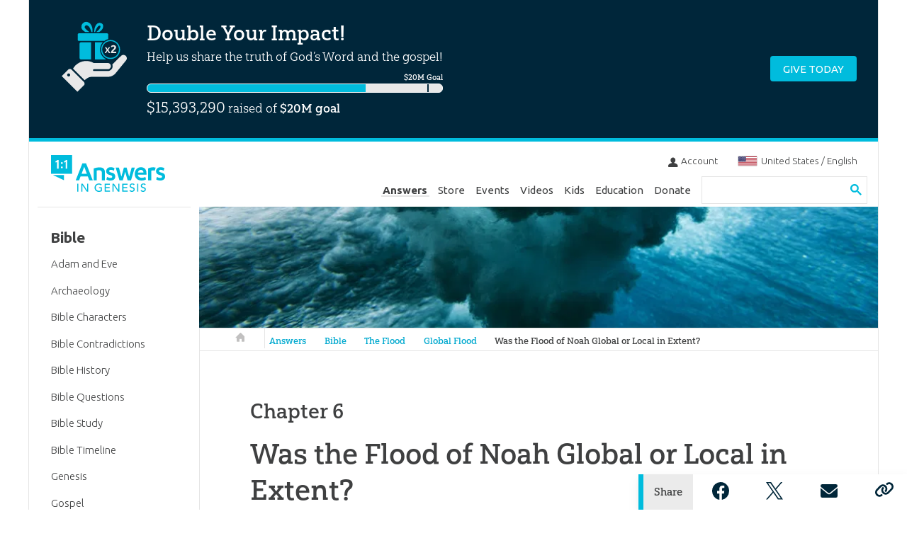

--- FILE ---
content_type: text/html; charset=utf-8
request_url: https://answersingenesis.org/the-flood/global/was-the-flood-of-noah-global-or-local-in-extent/
body_size: 24902
content:

<!doctype html>
<html lang="en">
<head><meta charset="utf-8"><title>
	    Was the Flood of Noah Global or Local in Extent?
	    
	    
	    
	     | Answers in Genesis
	</title><!-- Anti-flicker snippet (recommended)  --><style>.async-hide .nodeHeaderImage img { opacity: 0 !important} </style><script>(function(a,s,y,n,c,h,i,d,e){s.className+=' '+y;h.start=1*new Date;
    h.end=i=function(){s.className=s.className.replace(RegExp(' ?'+y),'')};
    (a[n]=a[n]||[]).hide=h;setTimeout(function(){i();h.end=null},c);h.timeout=c;
    })(window,document.documentElement,'async-hide','dataLayer',2000,
    {'GTM-5DR6DNJ':true});</script><link rel="preconnect" href="https://fonts.googleapis.com"><link rel="preconnect" href="https://fonts.gstatic.com" crossorigin><link href="https://fonts.googleapis.com/css2?family=Ubuntu:wght@300;400;500;700&display=swap&subset=latin-ext" rel="stylesheet"><link rel="preload" href="https://use.typekit.net/mbj1xih.js" as="script"><link rel="preload" href="https://assets.answersingenesis.org/art/svg/aig.woff?v=1.0.4" as="font" type="font/woff" crossorigin><script>
  (function(d) {
    var config = {
      kitId: 'mbj1xih',
      scriptTimeout: 3000,
      async: false
    },
    h=d.documentElement,t=setTimeout(function(){h.className=h.className.replace(/\bwf-loading\b/g,"")+" wf-inactive";},config.scriptTimeout),tk=d.createElement("script"),f=false,s=d.getElementsByTagName("script")[0],a;h.className+=" wf-loading";tk.src='https://use.typekit.net/'+config.kitId+'.js';tk.async=true;tk.onload=tk.onreadystatechange=function(){a=this.readyState;if(f||a&&a!="complete"&&a!="loaded")return;f=true;clearTimeout(t);try{Typekit.load(config)}catch(e){}};s.parentNode.insertBefore(tk,s)
  })(document);
</script><link href="https://assets.answersingenesis.org/css/default.css?v=164" rel="stylesheet" media="all" /><!--[if IE]><link rel="stylesheet" type="text/css" href="https://assets.answersingenesis.org/css/ie.css" /><link rel="stylesheet" type="text/css" href="https://assets.answersingenesis.org/css/ie-alert.css" /><![endif]--><style>
        #embedded-assistant {
            z-index: 9999999 !important;
        }
    </style><meta name="keywords" content="Global flood,The flood,Authority,Catastrophic,Globe,Judgment,Press,Record"><meta name="description" content="This is ultimately about the authority of God’s Word, which plainly teaches that the Flood of Noah was global in extent."><link rel="dns-prefetch" href="https://assets.answersingenesis.org/"/><link rel="dns-prefetch" href="https://fonts.gstatic.com/"/><link rel="dns-prefetch" href="https://fonts.googleapis.com/"/><link rel="canonical" href="https://answersingenesis.org/the-flood/global/was-the-flood-of-noah-global-or-local-in-extent/" /><link rel="icon" type="image/png" href="https://assets.answersingenesis.org/img/favicons/favicon-96x96.png" sizes="96x96" /><link rel="icon" type="image/svg+xml" href="https://assets.answersingenesis.org/img/favicons/favicon.svg" /><link rel="shortcut icon" href="https://assets.answersingenesis.org/img/favicons/favicon.ico" /><link rel="apple-touch-icon" sizes="180x180" href="https://assets.answersingenesis.org/img/favicons/apple-touch-icon.png" /><meta name="apple-mobile-web-app-title" content="AiG" /><link href="https://fonts.googleapis.com/icon?family=Material+Icons" rel="stylesheet"><link rel="manifest" href="https://assets.answersingenesis.org/img/favicons/site.webmanifest" /><link rel="mask-icon" href="https://assets.answersingenesis.org/img/favicons/safari-pinned-tab.svg" color="#00b2e3"><meta name="msapplication-TileColor" content="#ffffff"><meta name="msapplication-config" content="https://assets.answersingenesis.org/img/favicons/browserconfig.xml"><meta name="theme-color" content="#ffffff"><meta name="viewport" content="width=device-width, initial-scale=1.0, maximum-scale=1.0, minimum-scale=1.0, user-scalable=no" /><meta http-equiv="X-UA-Compatible" content="IE=edge,chrome=1" /><meta property="twitter:account_id" content="15851753" /><meta itemprop="name" content="Was the Flood of Noah Global or Local in Extent?"><meta property="og:title" content="Was the Flood of Noah Global or Local in Extent?"><meta name="twitter:title" content="Was the Flood of Noah Global or Local in Extent?"/><meta property="og:url" content="https://answersingenesis.org/the-flood/global/was-the-flood-of-noah-global-or-local-in-extent/" /><meta property="og:description" content="This is ultimately about the authority of God’s Word, which plainly teaches that the Flood of Noah was global in extent." /><meta name="twitter:description" content="This is ultimately about the authority of God’s Word, which plainly teaches that the Flood of Noah was global in extent." /><meta itemprop="description" content="This is ultimately about the authority of God’s Word, which plainly teaches that the Flood of Noah was global in extent."><!-- NO RESULTS --><meta property="og:image" content="https://assets.answersingenesis.org/img/cms/content/contentnode/header_image/global-flood.jpg" /><meta property="og:image:alt" content="Was the Flood of Noah Global or Local in Extent?" /><meta property="og:image:width" content="945" /><meta property="og:image:height" content="300" /><meta name="twitter:image:src" content="https://assets.answersingenesis.org/img/cms/content/contentnode/header_image/global-flood.jpg"/><meta itemprop="image" content="https://assets.answersingenesis.org/img/cms/content/contentnode/header_image/global-flood.jpg"><meta name="twitter:card" content="summary_large_image"/><meta name="twitter:site" content="@AiG"/><meta name="twitter:creator" content="@AiG"/><meta property="og:site_name" content="Answers in Genesis" /><!--<meta property="fb:app_id" content="1078622838819840" />--><meta property="og:locale" content="en_US"><script>
    var currency = {
        "fullSymbol": "$",
        "fullOnLeft": true,
        "useCents": true,
        "centSymbol": "¢",
        "centOnLeft": false
    };
	var donation_sku_code = 'GeneralDonation';
	var livestreamActiveFile = 'doc/json/livebroadcast-beta-active.js';
</script><script>
		var cdnAssetsUrl = 'https://assets.answersingenesis.org/';
		var cdnStaticUrl = 'https://assets.answersingenesis.org/';
		var googleAnalyticsID = '';
		var googleAnalyticsEnhancedID = '';
		var searchBackend = 'google';
		var aigOffice = 'us';
		var formAppSetupFieldTypeFunctions = [];
		var formAppSetupValidatorFunctions = [];
		var aigIsEuCountry = false;
		
		
		
		
		
		
	</script><!-- Google Tag Manager --><script>(function(w,d,s,l,i){w[l]=w[l]||[];w[l].push({'gtm.start':
    new Date().getTime(),event:'gtm.js'});var f=d.getElementsByTagName(s)[0],
    j=d.createElement(s),dl=l!='dataLayer'?'&l='+l:'';j.async=true;j.src=
    'https://www.googletagmanager.com/gtm.js?id='+i+dl;f.parentNode.insertBefore(j,f);
    })(window,document,'script','dataLayer','GTM-PL4DTG5');</script><!-- End Google Tag Manager --><script type="application/ld+json">
            {
              "@context" : "http://schema.org",
              "@type" : "Chapter",
              "name" : "Was the Flood of Noah Global or Local in Extent?",
              "datePublished" : "April 17, 2013, midnight",
              "dateModified" : "April 13, 2016, 9:35 a.m.",
              "description" : "This is ultimately about the authority of God’s Word, which plainly teaches that the Flood of Noah was global in extent.",
              "mainEntityOfPage" : {
                  "@type" : "WebPage",
                  "@id" : "https://answersingenesis.org/the-flood/global/was-the-flood-of-noah-global-or-local-in-extent/"
              },
              "author" : [{
                  "@type" : "Person",
                  "name" : "Dr. Andrew A. Snelling",
                  "sameAs" : "/bios/andrew-snelling/"
              },{
                  "@type" : "Person",
                  "name" : "Ken Ham",
                  "sameAs" : "/bios/ken-ham/"
              }]
            }
        </script><style>
	    input[type="submit"].btn {
		  background-color: #00bcdd;
		}
		input[type="submit"].btn:hover {
		  background-color: #00cde2;
		}
		
		.overlay-inside
		{
		    overflow: auto;
		}
		
		.overlay-needsScroll .overlay-content
		{
            max-width: 800px;
            width: 100%;
            box-sizing: border-box;
		}
		
		.makePlainText {
		    font-family: arial, helvetica;
		}
		
		.gigya-linkGoogle, .js-gigyaAlready-googleplus, .gigya-linkGoogle:hover, .js-gigyaAlready-googleplus:hover {
		    color: #666;
		}
		
		.gigyalogin.grid-item{max-width:100%;margin-left:auto;margin-right:auto}.gigyalogin.grid-item::after{clear:both;content:"";display:table}@media (min-width: 64em){.gigyalogin.grid-item .grid{float:left;display:block;margin-right:2.3576515979%;width:18.1138787216%}.gigyalogin.grid-item .grid:last-child{margin-right:0}.gigyalogin.grid-item .grid:nth-child(5n){margin-right:0}.gigyalogin.grid-item .grid:nth-child(5n+1){clear:left}}.or-separator hr {margin-bottom:2em;}.or-separator span{position:relative;top:1em;left:50%;-webkit-transform:translateX(-50%);-moz-transform:translateX(-50%);-ms-transform:translateX(-50%);-o-transform:translateX(-50%);transform:translateX(-50%);background:#fff;padding:1em;color:#605F5B}@media (min-width: 64em){.js-gigyaSocialLoginBtns .btn{margin:0.5em 0.5em 0.5em 0}}.btn.gigya-loginFacebook{background:#3b5998}.btn.gigya-loginFacebook:hover{background:#4264aa}.btn.gigya-loginTwitter{background:#55acee}.btn.gigya-loginTwitter:hover{background:#6cb7f0}.btn.gigya-loginGoogle{background:#fdfdfd;color:#757575;border:1px solid #c4c4c4}.btn.gigya-loginGoogle:hover{background:#fdfdfd;color:#565a5c;border:1px solid #aaa}.btn.gigya-loginFacebook svg,.btn.gigya-loginTwitter svg,.btn.gigya-loginGoogle svg,svg.gigya-loginAiG{height:1.5em;max-width:1.5em;margin-right:1em;vertical-align:middle}
		
		.jw-display-icon-container {
		    pointer-events:none !important;
		    touch-action: none;
		}
		.panel-tile {
		    height: 0 !important;
		    margin-bottom: .5em;
		}
		.panel.panel-slide {
            padding-bottom: 0;
        }
        .padded-xlg {
            padding: 1rem;
        }
        @media (min-width: 45rem) {
            .padded-xlg {
                padding: 1rem 4rem;
            }
        }
        @media (min-width: 45rem) {
            .gridItem {
                width: 25%;
            }
        }
        .office-flag {
            max-height: 0.9rem;
            margin-right: .4rem;
            box-shadow: #000 0 0 1px;
            position: relative;
            top: .15rem;
        }
        .awesomplete ul {
            color: #3f4041;
        }
        
        /*
        .nav .gsc-control-searchbox-only, .nav #___gcse_0 {
            display:none;
        }
        */
        /*@media (max-width:56.25em) {
        }
        
        @media (min-width:56.25em) {
            .nav .searchForm {
                display:none;
            }
        }*/
        
        .journity-ad-wrap {
            height: auto !important;
        }
        .alert-warning {
            background-color: rgba(214, 87, 64, 0.2);
            padding: 1rem;
        }
        .alert-warning h5, 
        .alert-warning p {
            color: #D65740;
            margin: 0;
        }
        .alert-warning h5 {
            margin-bottom: 0.2rem;
        }
        .text-container {
            margin-left: auto;
            margin-right: auto;
            max-width: 800px;
        }
	</style></head>
<body class=" 
    unauthenticated
	
	
	js-contentNode " id="page_16229">

<script type="text/javascript">
	var body = document.getElementsByTagName('body')[0],
		bodyClass = body.className;
	body.className = bodyClass+' js';
</script>


    <!-- Google Tag Manager (noscript) -->
    <noscript><iframe src="https://www.googletagmanager.com/ns.html?id=GTM-PL4DTG5"
    height="0" width="0" style="display:none;visibility:hidden"></iframe></noscript>
    <!-- End Google Tag Manager (noscript) -->
    
    
    


<div data-role="page" class="type-interior wrap" id="wrap" >

	
	
	
    
	<div class="doc" data-role="content">
	    
		
		
	    
		
		
	        
    		    
    		        
        		        
        		        
        		            

<style>
    .banner-notification-donate .contributions {
        display:none;
    }
    .banner-notification-donate h2 {
        margin-bottom:.1em;
    }
    .banner-notification-donate p {
        margin-bottom:1.5em;
    }
    a.banner-notification-donate:hover, a.banner-notification-donate:hover * {
        text-decoration: none;
        color: #ffffff;
    }
    .eoy-2021-header {
        min-height:14em;
        background-color:#00263A;
    }
    .vbsPage .donate-title {
        font-family: 'Ubuntu', sans-serif;
        font-weight: 700;
        color: white;
        text-transform: none;
    }
    @media screen and (max-width:37.5em) {
        .banner-notification-donate h2 {
            margin-bottom: 0.6em;
            line-height: 1em;
            font-size: 1.5rem;
        }
        .hideOnMobile {
            display:none;
        }
    }
    @media only screen and (max-width: 768px) {
        .banner-notification-donate {
            display: block;
        }
        .hideOnTablet {
            display: none;
        }
    }
    @media only screen and (min-width: 768px) {
        
        .banner-notification-donate {
            display: flex;
            justify-content: space-between;
            align-items: center;
        }
        .cpn-text, .cta-btn .btn {
            margin-bottom: 0 !important;
        }
        .donate-container {
            display: flex;
        }
        .donate-image-wrapper,
        .donate-text {
            padding-left: 12px;
            padding-right: 12px;
        }
        .eoy-2021-header {
            min-height:13em;
        }
    }
    
</style>

<div class="eoy-2021-header">
    <a href='/donate/' data-gacategory="eoy-2023-global-header" data-gaaction="donate-button-click" data-galabel="double-donation" class="js-trackLink banner-notification-donate has-match"> 
        <div class="donate-container">
            <div class="donate-image-wrapper hideOnTablet">
                <img src="https://assets.answersingenesis.org/img/page/donate/24eoyd/2x-match-icon-v2.svg" width="100" height="100" class="donate-icon" alt="2x match donation badge">
            </div>
            
            <div class="donate-text">
                
                
                <h2 class="mb-1">Double Your Impact!</h2>
                <p>Help us share the truth of God’s Word and the gospel!</p>
                
                <div class="therm-wrap">
            	    <div class="jsThermometer thermometer" data-campaign="2025-eoy-campaign" data-template="db/thermometer/inline"></div>
                </div>
            </div>
        </div>
        
        <div class="cta-btn">
            <span class="btn" style="background-color:#00BCDD; line-height:1.4em;">Give Today</span>
            
            
        </div>
    </a>
</div>
        		        
            		    
                
		
	
		
		<div class="hd" id="navMain">
	  
		<h2 class="logoH2"><a href="/en/" title="Answers in Genesis Home" class="logo">
			
			<svg version="1.1" id="Layer_1" xmlns="http://www.w3.org/2000/svg" xmlns:xlink="http://www.w3.org/1999/xlink" x="0px" y="0px"
viewBox="46.6 184.5 691.1 225.4" enable-background="new 46.6 184.5 691.1 225.4" xml:space="preserve" class="svg svg-AnswersinGenesisMain">
<g>
<g>
<path fill="#00B3E3" d="M205.5,360h6.6v48.5h-6.6V360z"/>
<path fill="#00B3E3" d="M229.7,360h8.7l26.7,39.9h0.1V360h6.6v48.5h-8.4l-26.9-39.9h-0.1v39.9h-6.6V360z"/>
<path fill="#00B3E3" d="M354.7,381.5v23.9c-1.2,0.8-2.6,1.4-4,1.9c-1.6,0.5-3.1,1-4.7,1.4c-1.7,0.4-3.2,0.6-4.9,0.9
s-3.2,0.3-4.7,0.3c-4.1,0-7.8-0.6-11-2.1c-3.2-1.4-6-3.2-8.2-5.6c-2.2-2.3-3.9-5-5-8.2c-1.2-3.1-1.7-6.3-1.7-9.7
c0-3.6,0.6-7,1.9-10.1s3-5.8,5.2-8c2.2-2.3,4.9-4,8-5.4c3.1-1.3,6.5-1.9,10.2-1.9c4.5,0,8.2,0.5,11,1.7s5.2,2.7,7.1,4.7l-4.7,5
c-2.1-1.9-4.1-3.2-6.3-4c-2.2-0.8-4.5-1.2-7-1.2c-2.8,0-5.3,0.5-7.5,1.6c-2.2,1-4.1,2.5-5.7,4.1c-1.6,1.7-2.8,3.8-3.8,6.1
s-1.3,4.8-1.3,7.5s0.5,5.3,1.4,7.6c0.9,2.3,2.3,4.4,4,6.1c1.7,1.7,3.6,3.1,6,4c2.3,1,4.8,1.4,7.5,1.4c2.3,0,4.5-0.3,6.6-0.6
c2.1-0.4,3.9-1,5.3-1.9v-13.5h-10.7v-6.2h16.8V381.5z"/>
<path fill="#00B3E3" d="M371.8,360h31.3v6.2h-24.7v14.5h23v6.2h-23v15.5h26v6.2h-32.5V360H371.8z"/>
<path fill="#00B3E3" d="M418.8,360h8.7l26.7,39.9h0.1V360h6.6v48.5h-8.4l-26.9-39.9h-0.1v39.9h-6.6L418.8,360L418.8,360z"/>
<path fill="#00B3E3" d="M478.4,360h31.3v6.2H485v14.5h23v6.2h-23v15.5h26v6.2h-32.5V360H478.4z"/>
<path fill="#00B3E3" d="M526.8,398.5c1.2,1.8,2.7,3.1,4.5,3.9c1.8,0.9,3.8,1.3,5.7,1.3c1,0,2.2-0.1,3.4-0.5
c1.2-0.4,2.2-0.9,3.1-1.6c0.9-0.6,1.7-1.6,2.3-2.6c0.6-1,0.9-2.2,0.9-3.5c0-1.8-0.6-3.2-1.8-4.3c-1.2-1-2.7-1.8-4.4-2.5
c-1.8-0.6-3.6-1.3-5.7-1.9c-2.1-0.6-4-1.4-5.7-2.6c-1.8-1-3.2-2.6-4.4-4.4c-1.2-1.8-1.8-4.4-1.8-7.5c0-1.4,0.3-3,0.9-4.5
c0.6-1.6,1.6-3.1,2.8-4.4c1.3-1.3,3-2.5,5-3.4c2.1-0.9,4.5-1.3,7.5-1.3c2.6,0,5.2,0.4,7.6,1c2.5,0.8,4.5,2.2,6.3,4.4l-5.3,4.9
c-0.8-1.3-1.9-2.3-3.5-3.1c-1.6-0.8-3.2-1.2-5.2-1.2c-1.8,0-3.4,0.3-4.5,0.8c-1.2,0.5-2.2,1-2.8,1.8c-0.8,0.8-1.3,1.6-1.6,2.5
s-0.4,1.7-0.4,2.5c0,2.1,0.6,3.6,1.8,4.8c1.2,1,2.7,1.9,4.4,2.7c1.8,0.6,3.6,1.3,5.7,1.8s4,1.3,5.7,2.3c1.8,1,3.2,2.3,4.4,4
c1.2,1.7,1.8,4,1.8,6.9c0,2.3-0.4,4.4-1.3,6.3c-0.9,1.8-2.1,3.5-3.6,4.8c-1.6,1.3-3.2,2.2-5.3,3c-2.1,0.6-4.3,1-6.6,1
c-3.1,0-6.1-0.5-8.8-1.7c-2.8-1-5-2.8-6.6-5L526.8,398.5z"/>
<path fill="#00B3E3" d="M568.6,360h6.6v48.5h-6.6V360z"/>
<path fill="#00B3E3" d="M594.3,398.5c1.2,1.8,2.7,3.1,4.5,3.9c1.8,0.9,3.8,1.3,5.7,1.3c1,0,2.2-0.1,3.4-0.5
c1.2-0.4,2.2-0.9,3.1-1.6c0.9-0.6,1.7-1.6,2.3-2.6c0.6-1,0.9-2.2,0.9-3.5c0-1.8-0.6-3.2-1.8-4.3c-1.2-1-2.7-1.8-4.4-2.5
c-1.8-0.6-3.6-1.3-5.7-1.9c-2.1-0.6-4-1.4-5.7-2.6c-1.8-1-3.2-2.6-4.4-4.4c-1.2-1.8-1.8-4.4-1.8-7.5c0-1.4,0.3-3,0.9-4.5
c0.6-1.6,1.6-3.1,2.8-4.4c1.3-1.3,3-2.5,5-3.4s4.5-1.3,7.5-1.3c2.6,0,5.2,0.4,7.6,1c2.5,0.8,4.5,2.2,6.3,4.4l-5.3,4.9
c-0.8-1.3-1.9-2.3-3.5-3.1c-1.6-0.8-3.2-1.2-5.2-1.2c-1.8,0-3.4,0.3-4.5,0.8c-1.2,0.5-2.2,1-2.8,1.8c-0.8,0.8-1.3,1.6-1.6,2.5
c-0.3,0.9-0.4,1.7-0.4,2.5c0,2.1,0.6,3.6,1.8,4.8c1.2,1,2.7,1.9,4.4,2.7c1.8,0.6,3.6,1.3,5.7,1.8c2.1,0.5,4,1.3,5.7,2.3
c1.8,1,3.2,2.3,4.4,4c1.2,1.7,1.8,4,1.8,6.9c0,2.3-0.4,4.4-1.3,6.3c-0.9,1.8-2.1,3.5-3.6,4.8c-1.6,1.3-3.2,2.2-5.3,3
c-2.1,0.6-4.3,1-6.6,1c-3.1,0-6.1-0.5-8.8-1.7c-2.8-1-5-2.8-6.6-5L594.3,398.5z"/>
</g>
<g>
<path fill="#00B3E3" d="M236.4,235.9l-40.2,103.4h20.6l8.9-23.9h43.9l8.9,23.9h21.1l-40.4-103.4H236.4z M263.6,299.2h-31.8l16-43
L263.6,299.2z"/>
<path fill="#00B3E3" d="M340.4,260.1c-11.4,0-24.5,2.5-35.1,6.6l-0.6,0.3v72.6h18.9v-60c4.4-1.3,10-1.9,15.4-1.9
c10.1,0,15.3,4.7,15.3,13.8v48.1H373v-49.7C373,269.8,362.2,260.1,340.4,260.1z"/>
<polygon fill="#00B3E3" points="535.1,261.8 520,317.1 504.7,261.8 488,261.8 472.9,317.1 457.9,261.8 438.4,261.8 461.2,339.5 
481.4,339.5 496,287.3 510.7,339.5 531.1,339.5 554,261.8 "/>
<path fill="#00B3E3" d="M591.2,259.2c-22.1,0-37.5,17-37.5,41.2c0,24.3,15.9,40,40.6,40c6.6,0,18.9-0.8,27.4-6.1l0.6-0.4
l-4.5-15.5l-1,0.6c-6.3,3.5-12.9,4.9-21.2,4.9c-10.4,0-22-6.1-23.4-19.2h52.5v-9.6C624.5,272.3,612.4,259.2,591.2,259.2z
M590.6,275.4c9.8,0,15.4,5.6,16,16.3h-33.9C575.1,281.5,581.7,275.4,590.6,275.4z"/>
<path fill="#00B3E3" d="M665.2,259.6c-11.3,0-22,2.5-30,7.1l-0.5,0.3v72.5h18.9v-58.9c3.8-1.4,7.5-2.1,11.6-2.1
c3.5,0,6.6,0.3,9.4,0.9l0.9,0.3l4.9-17.9l-1-0.3C674.6,260.1,670.5,259.6,665.2,259.6z"/>
<path fill="#00B3E3" d="M712.2,291.3c-9.4-2.6-11.3-5.2-11.3-8.9c0-4.7,3.9-7.5,10.2-7.5c5.8,0,11.3,1.6,16.8,5l1.2,0.6l4.4-15
l-0.6-0.4c-7.8-4.8-16.3-6.6-27.4-5.7c-13.1,1-23,11.8-22.8,24.5c0.3,12.8,7,19.7,23.2,23.3c10.5,2.7,13.5,4.9,13.5,10
s-3.9,7.5-11.5,7.5c-5.8,0-12.4-1.9-18.4-5.6l-1.2-0.6l-4.5,15.4l0.6,0.4c5.8,3.9,14.8,6.2,23.8,6.2c18.5,0,29.5-8.9,29.5-24.1
C737.6,302.6,730.1,295.3,712.2,291.3z"/>
<path fill="#00B3E3" d="M410.2,291.3c-9.4-2.6-11.3-5.2-11.3-8.9c0-4.7,3.9-7.5,10.2-7.5c5.8,0,11.3,1.6,16.8,5l1.2,0.6l4.4-15
l-0.6-0.4c-7.8-4.8-16.3-6.6-27.4-5.7c-13.1,1-23,11.8-22.8,24.5c0.3,12.8,7,19.7,23.2,23.3c10.5,2.7,13.5,4.9,13.5,10
s-3.9,7.5-11.5,7.5c-5.8,0-12.4-1.9-18.4-5.6l-1.2-0.6l-4.5,15.4l0.6,0.4c5.8,3.9,14.8,6.2,23.8,6.2c18.5,0,29.5-8.9,29.5-24.1
C435.7,302.6,428.4,295.3,410.2,291.3z"/>
</g>
<g class="svg-group-logo-icon">
<path fill="#00B3E3" class="svg-group-logo-icon-shape" d="M58.4,307.1h67v31.8L58.4,307.1z M174.2,184.5v114.7H46.6V184.5H174.2z"/>
<path fill="#FFFFFF" class="svg-group-logo-icon-text" d="M118,233.7c0,1.7-0.5,3.1-1.7,4.1c-1.2,1-2.5,1.6-4.1,1.6s-3-0.5-4.1-1.6c-1.2-1-1.7-2.5-1.7-4.1
c0-1.7,0.5-3.1,1.7-4.1c1.2-1,2.5-1.7,4.1-1.7c1.6,0,3,0.5,4.1,1.7C117.5,230.7,118,232,118,233.7z M118,260.1
c0,1.7-0.5,3.1-1.7,4.1c-1.2,1-2.5,1.6-4.1,1.6s-3-0.5-4.1-1.6c-1.2-1-1.7-2.5-1.7-4.1c0-1.7,0.5-3.1,1.7-4.1
c1.2-1,2.5-1.7,4.1-1.7c1.6,0,3,0.5,4.1,1.7C117.5,257,118,258.4,118,260.1z M138.1,214.3c-2.2,2.5-4.9,4.5-7.8,6.3
c-1.9,1.2-3.8,2.2-5.7,3l2.8,7.1c0.9-0.4,1.8-0.8,2.7-1.3c2.1-1,3.8-2.1,5.2-3.1v41.4h9.1v-53.4H138.1z M86.2,214.3
c-2.2,2.5-4.9,4.5-7.8,6.3c-1.9,1.2-3.8,2.2-5.7,3l2.8,7.1c0.9-0.4,1.8-0.8,2.7-1.3c2.1-1,3.8-2.1,5.2-3.1v41.4h9.1v-53.4H86.2z"
/>
</g>
</g>
</svg>
			
				<!--<img class="aigLogo" src="https://assets.answersingenesis.org/art/answers-in-genesis-logo.png" alt="Answers in Genesis"/>
			<span class="aigTitle"><i class="spr spr-aigTitle "></i></span>-->
			
		</a></h2>
			<div class="nav"><ul class="nav-controls js-expandCloseContainer no-dec"><li class="nav-link nav-cart jsNavCart is-hidden"><a href="/store/cart/" class="us js-expandCloseAll acct js-btnExpand js-trackLink" rel="nav-cart" data-gacategory="nav-link" data-gaaction="nav-link-click" data-galabel="Cart Dropdown"><i class="spr spr-cart sprInline"></i><span>Cart</span></a></li><li class="nav-link nav-login js-headerLoginLi js-hide"><a href="/account/login/" class="js-expandCloseAll acct js-btnExpand js-trackLink" rel="nav-login" data-gacategory="nav-link" data-gaaction="nav-link-click" data-galabel="Account Dropdown"><i class="spr spr-login js-headerProfileImage"></i><span>Account</span></a></li><li class="nav-link nav-lang jsNavLang"><a href="#" class="us js-expandCloseAll js-btnExpand js-trackLink" rel="nav-language" data-gacategory="nav-link" data-gaaction="nav-link-click" data-galabel="Country Dropdown"><img src="https://assets.answersingenesis.org/img/flags/us.svg" alt="United States" class="office-flag"><span>United States / English</span></a></li><li class="nav-link nav-menu jsNavMain"><a href="#" class="js-expandCloseAll js-btnExpand" rel="nav-search"><i class="spr spr-menu"></i></a></li></ul><div class="nav-panels"><div id="nav-login" class="dropdown"><div class="content js-headerProfileContent js-loginSystem"></div></div><div id="nav-cart" class="dropdown"><div class="content"><ul class="list list-post" id="navCartItems"></ul><p id="navCartLogin" class="hidden">If you already have an account, <a href="/account/login/">Sign in.</a></p><a href="/store/cart/" class="btn">View Cart <span class="cartQty"></span></a></div></div><div id="nav-search" class="dropdown"><div class="content"><!-- Place this tag where you want both of the search box and the search results to render --><div class="gcse-searchbox-only" data-resultsUrl="https://answersingenesis.org/search/" data-queryParameterName="q" data-lr="lang_en"></div><div class="nav-lang2"><a href="#" class="us js-btnExpand link-dropdown" rel="nav-language"><img src="https://assets.answersingenesis.org/img/flags/us.svg" alt="United States" class="office-flag"><span>United States / English</span><i class="arrow-dropdown"></i></a></div><div id="nav-language" class="dropdown"><div class="nav-subCentrified"><span class="loading jsUpdating"></span></div></div></div><ul class="menuList no-dec js-menuList"><li class="l1 
  
  is-active" data-id="15234"><a href="/answers/" title="" class="js-trackLink subNavBtn l1
      
        is-path
      "
      data-gacategory="nav-link" data-gaaction="nav-link-click" data-galabel="Answers">Answers</a></li><li class="l1 
  
  " data-id="10242"><a href="/store/" title="Store" class="js-trackLink subNavBtn l1
      
        
      "
      data-gacategory="nav-link" data-gaaction="nav-link-click" data-galabel="Store">Store</a></li><li class="l1 
  
  " data-id="10246"><a href="/outreach/" title="" class="js-trackLink subNavBtn l1
      
        
      "
      data-gacategory="nav-link" data-gaaction="nav-link-click" data-galabel="Events">Events</a></li><li class="l1 
  
  " data-id="56904"><a href="/videos/" title="" class="js-trackLink subNavBtn l1
      
        
      "
      data-gacategory="nav-link" data-gaaction="nav-link-click" data-galabel="Videos">Videos</a></li><li class="l1 
  
  " data-id="10250"><a href="https://kidsanswers.org/en/" title="" class="js-trackLink subNavBtn l1
      
        
      "
      data-gacategory="nav-link" data-gaaction="nav-link-click" data-galabel="Kids">Kids</a></li><li class="l1 
  
  " data-id="10249"><a href="/education/" title="" class="js-trackLink subNavBtn l1
      
        
      "
      data-gacategory="nav-link" data-gaaction="nav-link-click" data-galabel="Education">Education</a></li><li class="l1 eoy24
  
  " data-id="10251"><a href="/donate/" title="" class="js-trackLink subNavBtn l1
      
        
      "
      data-gacategory="nav-link" data-gaaction="nav-link-click" data-galabel="Donate">Donate</a></li></ul></div></div><!--end-nav-panels--></div>

		<div class="clear"></div>

	  
		</div>
		
		
		    
		
		
		<div class="bd">
		
			
			<div class="bd-ct">
				
				
    				
				
					<div class="bd-ctHead">
					    
					    
				  

    
	
		<div class="node-pub-head has-image">
			<a href="/answers/books/new-answers-book-3/" class="pub-name">The New Answers Book 3</a>
			
				<a href="/store/product/new-answers-book-3/?sku=10-2-378" class="btn btnAlt2 js-nodeResource">Buy Book</a>
			
		</div>
	


    
    	
    
    		<div id="ipaNodeHeaderImage"class="nodeHeaderImage nodeHeaderImageShort">
    			<img src="https://assets.answersingenesis.org/img/cms/content/contentnode/header_image/global-flood.jpg" alt="Was the Flood of Noah Global or Local in Extent?" class="header-image" />
    		</div>
    		
    
    	
    
    
    
							
								<ul class="crumbs js-crumbs">
									
<li class="home">
    <a href="/">
    
        <i class="spr spr-homeAlt">Answers in Genesis</i>
    
    </a>
</li>   

<li>
    <a href="/answers/">
    
        Answers
    
    </a>
</li>   

<li class="topicBible">
    <a href="/bible/">
    
        Bible
    
    </a>
</li>   

<li>
    <a href="/the-flood/">
    
        The Flood
    
    </a>
</li>   

<li>
    <a href="/the-flood/global/">
    
        Global Flood
    
    </a>
</li>   

<li>
    <a href="/the-flood/global/was-the-flood-of-noah-global-or-local-in-extent/" class="is-current">
    
        Was the Flood of Noah Global or Local in Extent?
    
    </a>
</li>   


								</ul>
							
						

				</div>
				
				<div class="bd-ctBody js-ctBody">
					
	<h2 class="pretitle">Chapter 6</h2>
	
	<h1 id="ipaNodeName" class="name">Was the Flood of Noah Global or Local in Extent?</h1>


					
					


<div class="published-info">

	
		<span id="ipaNodeContributors" class="contribs">
			by 
			    <a href="/bios/andrew-snelling/"><span class="contribName">Dr. Andrew A. Snelling</span></a>
				        				        
    			    
				        
				            
				            
				                and
				            
				        
				        
				        <a href="/bios/ken-ham/"><span class="contribName">Ken Ham</span></a>
			
		</span>
		
		
        
    		<span id="ipaNodePublished">
                
                    on
                    <span content="2013-04-17">April 17, 2013</span>
                
            </span>
            
            <span id="ipaNodeUpdated">; last featured
                <span id="ipaNodeLastPublished">November 12, 2013</span>
            </span>
            
        
        
        
    
    
    <div>
        
            Republished with permission and featured in
        
        <i><a href="/answers/books/new-answers-book-3/">The New Answers Book 3</a></i>
    </div>





<!-- Node provided did not have translations-->



	<div class="article-actions">
		<span class="alternateVersions">
			
		</span>
	</div>

</div>


	






	
		<div class="toolbar js-toolbar">
			
<div class="share-bar">
    <span><p class="share-text">Share</p></span>
    <div class="share-icons">
        <a href="https://www.facebook.com/sharer.php?u=https%3A//answersingenesis.org/the-flood/global/was-the-flood-of-noah-global-or-local-in-extent/&t=Was%20the%20Flood%20of%20Noah%20Global%20or%20Local%20in%20Extent%3F">
            <svg xmlns="http://www.w3.org/2000/svg" width="24.248" height="24.113" viewBox="0 0 22.248 22.113">
              <path id="facebook" d="M30.248,19.124A11.124,11.124,0,1,0,17.386,30.113V22.339H14.56V19.124h2.826V16.673c0-2.788,1.66-4.328,4.2-4.328a17.119,17.119,0,0,1,2.49.217V15.3h-1.4a1.608,1.608,0,0,0-1.813,1.737v2.088h3.085l-.493,3.216H20.862v7.774A11.128,11.128,0,0,0,30.248,19.124Z" transform="translate(-8 -8)" fill="#002639"/>
            </svg>
        </a>
        <a href="https://twitter.com/intent/tweet?url=https%3A//answersingenesis.org/the-flood/global/was-the-flood-of-noah-global-or-local-in-extent/">
            <svg width="24" height="25" viewBox="0 0 24 25" fill="none" xmlns="http://www.w3.org/2000/svg">
                <path d="M14.2833 10.3926L23.2178 0H21.1006L13.3427 9.02373L7.14656 0H0L9.36984 13.6455L0 24.5437H2.11732L10.3098 15.0143L16.8534 24.5437H24L14.2827 10.3926H14.2833ZM11.3833 13.7657L10.4339 12.4069L2.88022 1.59495H6.1323L12.2282 10.3205L13.1776 11.6793L21.1016 23.0213H17.8495L11.3833 13.7662V13.7657Z" fill="#002639"/>
            </svg>

        </a>
        <a href="mailto:?Subject=Was%20the%20Flood%20of%20Noah%20Global%20or%20Local%20in%20Extent%3F&body=Take%20a%20look%20at%20this%20article%20I%20found%20on%20the%20Answers%20in%20Genesis%20website...%0A%0AWas%20the%20Flood%20of%20Noah%20Global%20or%20Local%20in%20Extent%3F:%0A%0AThis%20is%20ultimately%20about%20the%20authority%20of%20God%E2%80%99s%20Word%2C%20which%20plainly%20teaches%20that%20the%20Flood%20of%20Noah%20was%20global%20in%20extent.%0Ahttps%3A//answersingenesis.org/the-flood/global/was-the-flood-of-noah-global-or-local-in-extent/" >
            <svg xmlns="http://www.w3.org/2000/svg" width="24.368" height="18.276" viewBox="0 0 24.368 18.276">
              <path id="envelope" d="M12.184,77.707a3.638,3.638,0,0,1-2.245-.781L0,69.2V79.992a2.285,2.285,0,0,0,2.285,2.285h19.8a2.284,2.284,0,0,0,2.285-2.285V69.2l-9.938,7.734A3.666,3.666,0,0,1,12.184,77.707ZM.775,67.869l10.1,7.858a2.133,2.133,0,0,0,2.621,0l10.1-7.858a2.15,2.15,0,0,0,.773-1.585A2.285,2.285,0,0,0,22.084,64H2.285A2.284,2.284,0,0,0,0,66.285,2.009,2.009,0,0,0,.775,67.869Z" transform="translate(0 -64)" fill="#002639"/>
            </svg>
        </a>
        <button class="clipboard copy-button" onclick="navigator.clipboard.writeText(window.location.href); this.insertAdjacentHTML('afterend', '<div class=linktooltips-container>Copied</div>');setTimeout(() => { document.querySelectorAll('.linktooltips-container').forEach(el => el.remove()); }, 3000);" type="button" >
            <svg xmlns="http://www.w3.org/2000/svg" width="26" height="20.675" viewBox="0 0 24 18.675">
              <path id="link-solid" d="M24,25.258a5.756,5.756,0,0,1,8.733,7.435l-.044.064a1.271,1.271,0,0,1-2.069-1.477l.044-.064a3.2,3.2,0,0,0-4.869-4.126l-4.456,4.46a3.2,3.2,0,0,0,4.122,4.869l.064-.079a1.307,1.307,0,0,1,1.771.33A1.272,1.272,0,0,1,27,38.443l-.064.044a5.742,5.742,0,0,1-7.4-8.733Zm11.716,9.885a5.743,5.743,0,0,1-8.733-7.4l.044-.064A1.271,1.271,0,0,1,29.1,29.158l-.044.064a3.2,3.2,0,0,0,4.869,4.126l4.456-4.46a3.2,3.2,0,0,0-4.122-4.869l-.064.044a1.3,1.3,0,0,1-1.771-.295A1.269,1.269,0,0,1,32.713,22l.064-.044a5.742,5.742,0,0,1,7.4,8.732Z" transform="translate(-17.858 -20.881)" fill="#002639"/>
            </svg>
        </button>
    </div>
</div>
<!--JS for Link Copied pop up this.insertAdjacentHTML('afterend', '<div class=linktooltips-container>Link copied</div>');setTimeout(() => { document.querySelectorAll('.linktooltips-container').forEach(el => el.remove()); }, 3000);-->
		</div>
	



	
	<p id="ipaNodeIntro" class="intro">
This is ultimately about the authority of God’s Word, which plainly teaches that the Flood of Noah was global in extent.</p>
	
        <div class="node-sku-feature-alt">
			<a class="node-skuCover" href="/store/product/new-answers-book-3/?sku=10-2-378">
				<img src="https://assets.answersingenesis.org/img/prod/primary/md/10-2-378.jpg" alt="The New Answers Book 3">
			</a>
            <div class="node-sku-feature-alt-book">Published in <span class="node-sku-feature-alt-book-title">The New Answers Book 3</span>
            </div>
			<a href="/store/product/new-answers-book-3/?sku=10-2-378" class="btn js-nodeResource"><i class="spr spr-cart"></i>Buy Book</a>
        </div>
    


<!--Adding Journity ads to display for PT and ES languages-->

<div id="ipaNodeBody" class="node-body js-include-journity-adcontainer">
				
		    
<blockquote class="pull left">Whether the Flood of Noah was global or local in extent is a crucial question.</blockquote>
<p>Many Christians and their leaders believe that it is not relevant whether the 
  Flood of Noah described in <cite class="bibleref">Genesis 6–8</cite> was global or localized (in the Mesopotamian 
  Valley of the Tigris and Euphrates Rivers). After all, they say, it's not relevant 
  to a <a href="/christian/" class="js-trackLink" data-gacategory="generated-link" data-gaaction="topic-click" data-galabel="christian">Christian</a>'s salvation, and the <a href="/gospel/" class="js-trackLink" data-gacategory="generated-link" data-gaaction="topic-click" data-galabel="gospel">gospel</a> message to be preached is all about 
  <a href="/jesus/" class="js-trackLink" data-gacategory="generated-link" data-gaaction="topic-click" data-galabel="jesus">Jesus</a>.</p>
<p>Besides, matters about rocks and the earth's history are the domain of the 
  geologists, because the <a href="/bible/" class="js-trackLink" data-gacategory="generated-link" data-gaaction="topic-click" data-galabel="bible">Bible</a> isn't a science textbook. So if the geologists 
  say there never was a global Flood, then that settles it! Thus, Christians who 
  advocate an old earth agree with the secular geologists, and therefore they 
  oppose any notion that the Flood of Noah was global.</p>
<p>However, whether the Flood of Noah was global or local in extent is a crucial 
  question. This is because ultimately what is at stake is the authority of all 
  of God's Word. Indeed, if the text of Scripture in Genesis 6–8 clearly teaches 
  that the Flood was global and we reject that teaching, then we undermine the 
  reliability and authority of other parts of Scripture, including <cite class="bibleref">John 3:16</cite>. 
  <a href="/god/" class="js-trackLink" data-gacategory="generated-link" data-gaaction="topic-click" data-galabel="god">God</a>'s Word must be trustworthy and authoritative in all that it affirms. </p>
<h2>Millions of Years or a Global Flood? </h2>
<p>Secular geologists have interpreted the fossil-bearing sedimentary layers, 
  such as those exposed in the walls of the Grand Canyon, as having taken millions 
  of years to form. Countless sea creatures lived on shallow seafloors, for example, 
  and were slowly buried, to be replaced by new sea creatures growing on the seafloors. 
  The various sedimentary rock layers that we now see stacked up on top of one 
  another thus supposedly slowly accumulated as sea creatures were progressively 
  buried. </p>
<p>The guiding principle used by secular geologists to interpret the rock record 
  is “the present is the key to the past,” which means that the geologic processes 
  we see operating today, at the rates they operate today, are all that are necessary 
  to explain the rock layers (Figure 1). While catastrophes such as local flooding 
  and volcanic eruptions are allowable because they do occur today, any suggestion 
  of a global catastrophic Flood as described in the <span>Bible</span> is totally ruled out 
  before the geological evidence is even examined. </p>
<div class="sidenote right">
	<img src="https://assets.answersingenesis.org/img/articles/nab3/views-explaining-rock-layers.gif" ALT="Views Explaining Rock Layers" /> 
	<p><b>Figure 1.</b> Two views of the rock layers: the world teaches that the vast majority of the rock layers were laid down slowly over millions of years; but in light of a global Flood in Genesis 6–9, it makes more sense that bulk of the rock layers that contain fossils were laid down during this catastrophe only thousands of years ago.</p>
</div>
<p>On the other hand, the description of the Flood in Genesis 6–8 is not hard 
  to understand. We are told that the “fountains of the great deep” burst open 
  and poured water out onto the earth's surface for 150 days (five months). Simultaneously, 
  and for the same length of time, the “floodgates of heaven” were open, producing 
  torrential global rainfall.<a class="ftn_link js-ftnLink" id="ftnLink_1-1" title="Footnote 1" href="#fn_1">1</a> </p>
<p>The combined result was that the waters destructively rose across the face 
  of the earth to eventually cover “<i>all</i> the high hills under the <i>whole</i> 
  heaven.” The mountains also were eventually covered, so that every creature 
  “in whose nostrils is the breath of life” perished. Only Noah, his family, and 
  all the air-breathing, land-dwelling creatures he took on board the ark were 
  saved. </p>
<p>Based on that clear description of this real historical event, it is very rational 
  to conclude that we should expect to find evidence today of billions of dead 
  animals and plants buried in rock layers composed of water-deposited sand, lime, 
  and mud all around the earth. And indeed, that's exactly what we do find—billions 
  of fossils of animals and plants buried in sedimentary rock layers stretching 
  across every continent all around the globe.<a class="ftn_link js-ftnLink" id="ftnLink_2-2" title="Footnote 2" href="#fn_2">2</a> 
  So instead of taking millions of years to form, most of the fossil-bearing sedimentary 
  rock layers, as seen in the walls of the Grand Canyon and elsewhere, could have 
  formed rapidly during the year of this global catastrophic Flood of Noah.<a class="ftn_link js-ftnLink" id="ftnLink_3-3" title="Footnote 3" href="#fn_3">3</a> </p>
<p>It should immediately be obvious that these two interpretations of the evidence 
  are mutually exclusive! Most of these rock layers are either the sobering testimony 
  to Noah's Flood or the record of millions of years of history on this earth. 
  One must be true and the other must be false. We can't consistently or logically 
  believe in both, because the millions of years can't be fitted into the 370-day 
  length of the global cataclysmic Flood of Noah described in Genesis 6–8. That 
  is ultimately the fundamental reason why many old-earth advocates in the <span>Christian</span> 
  community oppose the clear teaching of Scripture that the Flood was global. 
  Only a relatively insignificant local flood would fit with the secular geological 
  interpretation of millions of years of slow and gradual geologic processes for 
  most of the fossil record. </p>
<h2>Biblical Problems </h2>
<p>In order to relegate Noah's Flood to being only local in extent, and/or to 
  being a myth, the Hebrew text of Genesis 6–8 and also the larger context have 
  to be virtually ignored. </p>
<p>The Book of Genesis is clearly divided into two main sections. Chapters 1–11 
  deal with universal origins (the material universe, the plant and animal kingdoms, 
  humans, marriage, sin, death, redemption, the nations of the earth, etc.). Chapters 
  12–50, on the other hand, concentrate on the particular origin of the Hebrew 
  nation and its tribes, mentioning other nations only insofar as they came in 
  contact with Abraham and his descendants.<a class="ftn_link js-ftnLink" id="ftnLink_4-4" title="Footnote 4" href="#fn_4">4</a> 
</p>
<p>The realization of this fact of the context of the Flood account within the 
  section of Genesis on universal origins sheds important light on the question 
  of the magnitude of the Flood. Furthermore, the biblical account of the Flood 
  catastrophe occupies more than 3 chapters of these 11 chapters on universal 
  origins, while only 2 chapters are devoted to the <a href="/creation/" class="js-trackLink" data-gacategory="generated-link" data-gaaction="topic-click" data-galabel="creation">creation</a> of all things! How 
  important, therefore, must the Flood account be! Yet nobody denies that the 
  account in Genesis 1–2 of the <span>creation</span> of all things is referring to the scale 
  of the whole earth, and indeed the whole universe. Thus the context of Genesis 
  6–8 demands that the scriptural narrative be understood to be describing a watery 
  catastrophe of global proportions. </p>
<p>But when we read the Flood account itself, we see this conclusion confirmed. 
  We are immediately struck with prolific usage of universal terms such as “<q class="scripture">all</q>,” 
  “<q class="scripture">every</q>,” “<q class="scripture">under heaven</q>,” and “<q class="scripture">in whose nostrils was the breath of life.</q>” For 
  example, <cite class="bibleref">Genesis 6:7–13</cite> tells us why <span>God</span> sent the Flood judgment: </p>
<blockquote class="scripture">The Lord said, “I will blot out man whom I have created from the face of the 
  land, from man to animals to creeping things and to birds of the sky; for I 
  am sorry that I have made them.” .&nbsp;.&nbsp;. God looked on the earth, and, behold, 
  it was corrupt; for all flesh had corrupted their way upon the earth. Then God 
  said to Noah, “The end of all flesh has come before Me; for the earth is filled 
  with violence because of them; and, behold, I am about to destroy them with 
  the earth” (NASB). </blockquote>
<p>Note in particular God's emphasis on “<q class="scripture">all flesh</q>” and “<q class="scripture">the earth</q>,” not just 
  some flesh or part of the earth. Also, note that the Flood came to destroy animals 
  and birds, not just sinful humans. The Apostle Paul tells us in <cite class="bibleref">Romans 8:19–23</cite> 
  that the whole non-human <span>creation</span> was subjected to the Curse because of man's 
  <a href="/sin/" class="js-trackLink" data-gacategory="generated-link" data-gaaction="topic-click" data-galabel="sin">sin</a>, and thus the whole of <span>creation</span> suffers death and decay. So also in the 
  Flood, the non-human <span>creation</span> suffered, regardless of whether animals or birds 
  had come into close contact with sinful man or not.</p>
<p> Then when the Flood began, we are told in <cite class="bibleref">Genesis 7:11–12</cite> that “<q class="scripture">all the fountains 
  of the great deep (were) broken up,” and “the rain was upon the earth.</q>” Again, 
  the words “<q class="scripture">all</q>” and “<q class="scripture">the earth</q>” are clearly intended to imply global extent. 
  Indeed, this usage of universal terms is prolific as the Flood account reaches 
  a crescendo in <cite class="bibleref">Genesis 7:18–24</cite>: </p>
<blockquote class="scripture">The waters prevailed, and greatly increased on the earth. .&nbsp;.&nbsp;. And the waters 
  prevailed exceedingly on the earth, and all the high hills under the whole heaven 
  were covered. .&nbsp;.&nbsp;. and the mountains were covered. And all flesh died that 
  moved upon the earth .&nbsp;.&nbsp;. every creeping thing .&nbsp;.&nbsp;. and every man: All in 
  whose nostrils was the breath of the spirit of life, all that was on the dry 
  land, died. So He destroyed all living things which were on the face of the 
  ground. .&nbsp;.&nbsp;. They were destroyed from the earth. .&nbsp;.&nbsp;. And the waters prevailed 
  on the earth one hundred and fifty days.</blockquote>
<div class="sidenote right"> 
<img src="https://assets.answersingenesis.org/img/articles/nab3/flood-covered-highest-hills.jpg" ALT="Flood Covered Highest Hills" /> 
<p><b>Figure 2.</b> A flood that covered the highest hills by a
significant amount, yet was local does not make sense!</p>
</div>
<p>So frequent is this use of universal terms, and so powerful are the points 
  of comparison (“<q class="scripture">high hills</q>,” “<q class="scripture">whole heaven</q>,” and “<q class="scripture">mountains</q>”), that it is extremely 
  difficult to imagine what more could have been written under the direction of 
  the Holy Spirit to express the concept of a global Flood! In the words of a 
  leading Hebrew scholar of the 19th century, who strongly opposed those who tried 
  to tone down the universal terms of the Genesis Flood account: </p>
<blockquote>They have distorted the spirit of the language, and disregarded 
  the dictates of common sense. It is impossible to read the narrative of our 
  chapter (<cite class="bibleref">Genesis 7</cite>) without being irresistibly impressed that the whole earth 
  was destined for destruction. This is so evident throughout the whole of the 
  description, that it is unnecessary to adduce single instances.&nbsp;.&nbsp;.&nbsp;. In our 
  case the universality does not lie in the words merely, but in the tenor of the 
  whole narrative.<a class="ftn_link js-ftnLink" id="ftnLink_5-5" title="Footnote 5" href="#fn_5">5</a> 
</blockquote>
<p>Something else in the Flood account is irreconcilable with the Flood being 
  localized in the Mesopotamian Valley. In <cite class="bibleref">Genesis 7:20</cite> we are told that “<q class="scripture">the 
  mountains were covered.</q>” Because water always seeks its own level, how could 
  the mountains only be covered in one local area without also covering the mountains 
  in all adjoining areas and even on the other side of the planet (Figure 2)? 
  This clear statement in <span>God</span>'s Word only makes physical and scientific sense 
  if the Flood were global in extent. </p>
<p>Even the renowned and theologically liberal Hebrew scholar James Barr, then 
  Oriel Professor of the Interpretation of Holy Scripture at Oxford University 
  in England, was prepared to admit in a letter to David C.C. Watson dated April 
  23, 1984: </p>
<blockquote>.&nbsp;.&nbsp;. so far as I know, there is no Professor of Hebrew or Old Testament at 
  any world-class university who does not believe that the writer(s) of Genesis 
  1–11 intended to convey to their readers the ideas that .&nbsp;.&nbsp;. Noah's Flood was 
  understood to be world-wide and extinguish all human and animal life except 
  for those in the Ark. Or to put it negatively, the apologetic arguments which 
  suppose .&nbsp;.&nbsp;. the flood to be a merely local Mesopotamian flood are not taken 
  seriously by any such Professors, as far as I know.<a class="ftn_link js-ftnLink" id="ftnLink_6-6" title="Footnote 6" href="#fn_6">6</a> </blockquote>
<h2>Theological Problems </h2>
<p>If the Flood were only a relatively recent local event of no geologic significance, 
  then the fossil-bearing sedimentary layers that were supposedly laid down over 
  millions of years must have preceded the appearance of man on the earth, including 
  Adam. After all, man only appears very recently in the fossil record. For a 
  <span>Christian</span> who accepts the millions of years, this would mean that animals were 
  living, dying, suffering disease, eating each other, and being buried and fossilized 
  prior to Adam's appearance in the Garden of Eden. In the geologic record we 
  find the fossilized remains of fish eating other fish, animals eating other 
  animals, animals with diseases like cancer, and much more, which indicates that 
  these fossils are a record of disease, violence, and death. </p>
<p>However, theologically there is a big problem here. In <cite class="bibleref">Genesis 1:30–31</cite> 
  we are told that when God created all the animals they all were vegetarians, 
  and that God was pleased with everything that He had created because it was 
  “<q class="scripture">very good</q>.” This means that all of creation was perfect when measured against 
  the goodness of God—the only standard God uses (<cite class="bibleref">Matthew 19:17</cite>). </p>
<p>Furthermore, it is not until after God pronounced the Curse on all of creation 
  because of Adam and Eve's disobedience that we are told that the ground would 
  bring forth thorns and thistles (<cite class="bibleref">Genesis 3:17–18</cite>). But the evolutionary geologists 
  tell us that there are fossilized thorns in Canadian sedimentary layers that 
  are supposedly 400 million years old.<a class="ftn_link js-ftnLink" id="ftnLink_7-7" title="Footnote 7" href="#fn_7">7</a> The <span>Bible</span>-believing <span>Christian</span> cannot 
  accept this age-claim however. </p>
<p>If the plain statements of <span>God</span>'s Word have any authority, then these fossilized 
  thorns could only have grown after the Curse, after Adam was created by <span>God</span>. 
  So the geologic record in which these fossilized thorns are found could only 
  have been deposited after the Curse. However, the only event after the Curse 
  that could have been responsible for burying and fossilizing these thorns, and 
  the billions of other plants and animals we see in the vast rock layers of the 
  earth, is the year-long Genesis Flood. This then rules out the millions of years. 
</p>
<p>Another theological problem arises when we come to <cite class="bibleref">Genesis 9:11–15</cite>. God made 
  a promise to Noah and his descendants that “<q class="scripture">never again shall there be a flood 
  to destroy the earth.</q>” In other words, God was promising never to send another 
  event like the one Noah experienced, where we are told specifically in <cite class="bibleref">Genesis 7:21</cite> that “<q class="scripture">all flesh died</q>.” </p>
<p>Obviously, if the Flood of Noah were only local in extent, then because we 
  have seen lots of local floods since the time of Noah, that have destroyed both 
  man and animals, <span>God</span> has broken His promise many times over! To the contrary, 
  this rainbow covenant <span>God</span> made with Noah and his descendants could only have 
  been kept by <span>God</span> if the Flood were global in extent, because never since in 
  human history has a global flood been experienced.</p>
<div class="sidenote center"> 
<img src="https://assets.answersingenesis.org/img/articles/nab3/global-flood-cartoon.gif" ALT="Global Flood Cartoon" /> 
</div>
<h2> The Views of Jesus and the New Testament Authors </h2>
<p>The Lord Jesus Christ, God's living Word (<cite class="bibleref">John 1:1–3</cite>), made special reference 
  to Noah and the Flood in <cite class="bibleref">Luke 17:26–30</cite>, where He said that, “<q class="scripture">the Flood came 
  and destroyed them all</q>.” </p>
<p>There is no biblical or logical reason to assume that all of pre-Flood humanity 
  was living in the Mesopotamian Valley. <cite class="bibleref">Genesis 4</cite> indicates that early man built 
  cities, had nomadic herds of animals, invented things, and explored the earth 
  (v. 17–22). So if all the ungodly globally on the earth will be judged when 
  He comes again, when <span>Jesus</span> by way of comparison describes the Flood and all 
  the ungodly being destroyed by it, then He was saying that the Flood also was 
  global. </p>
<p>Similarly, the Apostle Peter in <cite class="bibleref">2 Peter 3:3–7</cite> warned 
  of last-days scoffers who would wilfully forget that after the earth was created 
  by God, it perished, “<q class="scripture">being flooded with water</q>,” and that the present earth 
  is “<q class="scripture">reserved for fire until the day of judgment</q>.” There are three events he 
  is thus referring to: the creation of the world (Greek <i>kosmos</i>), the destruction 
  of that world (Greek <i>kosmos</i>) by a watery cataclysm (the Flood), and the 
  coming destruction of the heavens and the earth by fire in the future. </p>
<p>In context, it is clear that Peter had to be teaching the Flood was global, 
  because the creation of the world was global, and the future judgment by fire 
  will also be global. Indeed, the use of the Greek term <i>kosmos</i> for both 
  the world that was created and the world that was flooded leaves us no doubt 
  that the Apostle Peter, under the inspiration of the Holy Spirit, was teaching 
  that the Flood was global in extent. </p>
<h2>Scientific Problems </h2>
<p>If the Flood were only local in extent, why did Noah have to take birds on 
  board the ark (<cite class="bibleref">Genesis 7:8</cite>), when the birds in that local flooded area could 
  simply have flown away to safe unflooded areas? Similarly, why would Noah need 
  to take animals on board the ark from his local area, when other representatives 
  of those same animal kinds would surely have survived in other, unflooded areas? 
</p>
<p>Indeed, why would Noah have had to build the ark to the scale specified by 
  God (<cite class="bibleref">Genesis 6:15</cite>)—300 cubits long, 50 cubits wide, and 
  30 cubits high, or approximately 450 feet long, 75 feet wide, and 45 feet high? 
  With these dimensions, the total volume of the ark would have been approximately 
  1.45 million cubic feet, and with three decks it would have had a total deck 
  area of approximately 98,800 square feet, equivalent to slightly more than the 
  area of 20 standard basketball courts! The gross tonnage of the ark would have 
  been about 14,500 tons, well within the category of large metal ocean-going 
  vessels today.<a class="ftn_link js-ftnLink" id="ftnLink_8-8" title="Footnote 8" href="#fn_8">8</a> </p>
<p>Quite obviously, an ark of such dimensions would only be required if the Flood 
  were global in extent, designed by God to destroy all animals and birds around 
  the world, except for those preserved on that ark. Indeed, because the Bible 
  implies that Noah was warned 120 years before the Flood came (<cite class="bibleref">Genesis 6:3</cite>), 
  <span>God</span> could have simply told Noah and his family to migrate with any required 
  animals and birds out of the area that was going to be flooded. </p>
<p><cite class="bibleref">In Genesis 1:28</cite> we are told that God commanded Adam 
  and Eve to fill the earth. Adam and his descendants' life-spans were hundreds 
  of years, in which they would have had ample time to produce many children. 
  The chronological framework from Adam to the Flood based on the genealogies 
  given in <cite class="bibleref">Genesis 5</cite> indicates a period of 1,656 years for the human population 
  to grow and spread around the earth in obedience to <span>God</span>'s command. </p>
<p>Depending on the assumptions used for the number of children in each family, 
  one could easily calculate, using a standard population growth equation, that 
  the human population at the time of the Flood could have been up to a billion 
  or more people. If so, there is no question that they would have spread beyond 
  some localized area, and thus have required a global Flood to destroy them all. 
  God gave a similar command to Noah and his descendants after the Flood to fill 
  the earth (<cite class="bibleref">Genesis 9:1, 7</cite>), and in a matter of about 
  150 years God judged them for not obeying that command. Clearly, in the 1,656 
  years between Adam and the Flood, with the number of people in the pre-Flood 
  population, the earth would have been filled, which is confirmed by God's assessment 
  in <cite class="bibleref">Genesis 6:13</cite> that because the earth was filled with 
  violence through man's sinfulness He would destroy them “<q class="scripture">with the earth</q>,” obviously 
  necessitating that the Flood judgment was of global extent. </p>
<h2>Conclusions </h2>
<p>This has only been a brief survey of the problems associated with the local 
  Flood view designed to accommodate the supposed millions of years of earth history. 
  The Lord <span>Jesus</span> Christ and the Apostle Peter clearly taught that the Flood of 
  Noah was global in extent, and both the context and the descriptive words used 
  in Genesis 6–8 quite plainly describe the Flood as global in extent. </p>
<p>It wasn't until popularization of the belief in geology that only slow and 
  gradual geological processes formed the geologic record over millions of years 
  that the local Flood compromise became increasingly popular. Yet the Scriptures 
  are clear that the deaths of animals and man only came into the world as a result 
  of the Curse. So the fossils must have been produced after that tragic event. 
  The subsequent global Flood could have produced most of the fossil-bearing sedimentary 
  layers, including the fossilized thorns we find. </p>
<p>And Noah would not have needed to build an ark or take animals on board if 
  the Flood were only local, as there was plenty of warning to escape to another 
  region. These and many more biblical, theological, and scientific considerations 
  make the local Flood compromise totally untenable. This is all ultimately about 
  the authority of <i>all </i>of <span>God</span>'s Word, which plainly teaches that the Flood 
  of Noah was global in extent.</p>

		
	</div>



	

	

	



	
		


<div class="navPub">
	<span class="navPub-prev">
	
		<span class="node-prev js-prevNode arrow-target">
			
				
				
					<span class="node-prevTitle">Prev<span>ious <span class="node-prevKind">Chapter </span></span></span>
				
			
			<link rel="prev" href="/noahs-ark/how-could-noah-fit-the-animals-on-the-ark-and-care-for-them/"/>
			<a href="/noahs-ark/how-could-noah-fit-the-animals-on-the-ark-and-care-for-them/" class="node-name">How Could Noah Fit the Animals on the Ark and Care for Them?</a>
			<i class="arrow arrow-left arrow-lg"></i>
		</span>
		<link rel="prerender" href="/noahs-ark/how-could-noah-fit-the-animals-on-the-ark-and-care-for-them/" />
	
	</span>
	<span class="navPub-next">
	
		<span class="node-next js-nextNode arrow-target">
			
				
				
					<span class="node-nextTitle">Next<span> <span class="node-nextKind">Chapter </span></span></span>
			
			
			<link rel="next" href="/environmental-science/climate-change/is-man-the-cause-of-global-warming/"/>
			<a href="/environmental-science/climate-change/is-man-the-cause-of-global-warming/" class="node-name">Is Man the Cause of Global Warming?</a>
			<i class="arrow arrow-right arrow-lg"></i>
		</span>
		<link rel="prerender" href="/environmental-science/climate-change/is-man-the-cause-of-global-warming/" />
	
	</span>
</div>

		
	<div class="node-skuBox node-sku-feature margin-bottom padding-all overflow-auto">
		<h2 class="margin-bottom">The New Answers Book 3</h2>
		<div class="grid-item grid-3col padded">
			<div class="grid txt-center">
				
					<a class="node-skuCover" href="/store/product/new-answers-book-3/?sku=10-2-378">
						<img src="https://assets.answersingenesis.org/img/prod/primary/md/10-2-378.jpg" alt="The New Answers Book 3" />
					</a>
				
			</div>
			<div class="grid colspan2">
				<p>Do you have answers to the big questions about the Christian faith, evolution, creation, and the biblical worldview?</p>
				<a href="/answers/books/new-answers-book-3/" class="btn"><i class="spr spr-book"></i>Read Online</a>
				
					<a href="/store/product/new-answers-book-3/?sku=10-2-378" class="btn js-nodeResource"><i class="spr spr-cart"></i>Buy Book</a>
				
			</div>
		</div>
	</div>

		
	



	





<div class="footnotes">
    
<h2>Footnotes</h2>
<ol class="footnote">

	<li id="fn_1">The reference to 40 days and 40 nights 
  (<cite class="bibleref">Genesis 7:12, 17</cite>) appears to be telling us how long 
  it was before the ark started to float, for the windows of heaven were closed 
  on the same day (150th) as the fountains of the deep were (<cite class="bibleref">Genesis 7:24–8:3</cite>). 
  For a detailed argument based on the Hebrew text see William Barrick, “Noah’s 
  Flood and its Geological Implications,” in Terry Mortenson and Thane H. Ury, 
  eds., <i>Coming to Grips with Genesis</i> (Green Forest, AR: Master Books, 2008), p. 
  251–282.</li>

	<li id="fn_2">See chapter 29 in this 
  volume: Andrew A. Snelling, “What Are Some of the Best Flood Evidences?”</li>

	<li id="fn_3">Some 
  localized fossil-bearing deposits may have formed after the Fall of Adam and 
  Eve in sin and before Noah's Flood, and some of the localized fossiliferous 
  rock layers at the top of the geological record were formed in post-Flood events. 
  But creationist geologists are in general agreement that most of the fossil-bearing 
  sedimentary rock record is a result of Noah's Flood.</li>

	<li id="fn_4">W.H. Griffith Thomas, <i>Genesis: 
  A Devotional Commentary</i> (Grand Rapids, MI: Eerdmans, 1946), p. 18–19.</li>

	<li id="fn_5">M.M. Kalisch, <i>Historical and Critical Commentary 
  on the Old Testament</i> (London: Longman, Brown, Green, et al., 1858), p. 143-144.</li>

	<li id="fn_6">Copy of this letter on file.</li>

	<li id="fn_7">W.N. Stewart and G.W. Rothwell, <i>Paleobotany and the Evolution of Plants</i> (Cambridge, UK:
Cambridge University Press, 1993), p. 172–176.</li>

	<li id="fn_8">For fuller details regarding the size and construction 
  of the ark, see Tim Lovett, <i>Noah's Ark: Thinking Outside the Box</i> (Green 
  Forest, AR: Master Books, 2008).</li>

</ol>
<script>var seeAllFootnotesText = "See all footnotes";</script>
</div>


					
					
	
		
			<div class="js-rrWrap nocontent">
				<h2 class="h-title">Recommended Resources</h2>
				<div class="resources"><div class="slideScrollBox jsSlideScrollBox jsRecommendedResources">
    
    <div class="slider edgeToEdge js-slider prodSlider jsProdSlider js-sliderMultiItems js-sliderHasDots" data-title="">
		<div class="slider-wrap">
	        <ul class="list-panels js-sliderList">
			<li class="panel panel-slider js-sliderPanel " data-qvid="443" data-sku="90-7-387"><div class="panelCt"><span class="slideScrollImgCenter"><span class="slideScrollImgWrap"><a class="slideScrollLink js-slideScrollLink" href="/store/product/noahs-ark-and-flood-dvd-set/?sku=90-7-387" title="Noah’s Ark and Flood DVD Set" data-atc="true"><img class="slideScrollImgLink jsSlideScrollImgLink" src="https://assets.answersingenesis.org/img/prod/primary/smt/90-7-387.png" alt="Noah’s Ark and Flood DVD Set"></a></span></span><a class="slideScrollLink js-slideScrollLink" href="/store/product/noahs-ark-and-flood-dvd-set/?sku=90-7-387" title="Noah’s Ark and Flood DVD Set"><span class="slideScrollInfo"><span class="slideScrollName jsQvTitle">Noah’s Ark and Flood DVD Set</span><span class="price"><span class="curr">$</span><span class="dollars">22</span><span class="dot">.</span><span class="cents">99</span><span class="burst">Sale</span></span></span></a></div></li><li class="panel panel-slider js-sliderPanel " data-qvid="785" data-sku="30-9-298"><div class="panelCt"><span class="slideScrollImgCenter"><span class="slideScrollImgWrap"><a class="slideScrollLink js-slideScrollLink" href="/store/product/flood/?sku=30-9-298" title="The Flood" data-atc="true"><img class="slideScrollImgLink jsSlideScrollImgLink" src="https://assets.answersingenesis.org/img/prod/primary/smt/30-9-298.png" alt="The Flood"></a></span></span><a class="slideScrollLink js-slideScrollLink" href="/store/product/flood/?sku=30-9-298" title="The Flood"><span class="slideScrollInfo"><span class="slideScrollName jsQvTitle">The Flood</span><span class="price"><span class="curr">$</span><span class="dollars">12</span><span class="dot">.</span><span class="cents">99</span></span></span></a></div></li><li class="panel panel-slider js-sliderPanel " data-qvid="4587" data-sku="90-7-793"><div class="panelCt"><span class="slideScrollImgCenter"><span class="slideScrollImgWrap"><a class="slideScrollLink js-slideScrollLink" href="/store/product/building-ark-encounter-combo-pack/?sku=90-7-793" title="The Building of the Ark Encounter Combo" data-atc="true"><img class="slideScrollImgLink jsSlideScrollImgLink" src="https://assets.answersingenesis.org/img/prod/primary/smt/90-7-793.png" alt="The Building of the Ark Encounter Combo"></a></span></span><a class="slideScrollLink js-slideScrollLink" href="/store/product/building-ark-encounter-combo-pack/?sku=90-7-793" title="The Building of the Ark Encounter Combo"><span class="slideScrollInfo"><span class="slideScrollName jsQvTitle">The Building of the Ark Encounter Combo</span><span class="price"><span class="curr">$</span><span class="dollars">24</span><span class="dot">.</span><span class="cents">99</span><span class="burst">Sale</span></span></span></a></div></li>
	        </ul>
    	</div>
    </div>
</div></div>
			</div>
		
	


				</div>
				
			</div>
			
			
			<style>
            	.home .actionbox .newsletterDisplay {
            		text-align: center;
            	}
            	.home .actionbox .actionbox-box2 {
            		width: 100%;
            	}
            	.home .actionbox .wrap form {
            		width: 60%;
            		margin: 0 auto;
            		padding: 0;
            		float: none;
            	}
			</style>
			
			
			<div class="bd-ctSubWrap">
				<div class="bd-ctSub">

					<div class="nav-sub-wrap">
					
	
		<ul class="noDec nav-sub js-leftNav js-expandCloseContainer">
			

  <li class="rootNode l0
  is-active" data-id="10257">
      <a href="/bible/" title="" class="js-trackLink subNavBtn l0
      
        is-path
	  "
	  data-gacategory="nav-link" data-gaaction="nav-link-click" data-galabel="Subnav Header: Bible">
	    Bible</a>
  </li>





  <li class="l1 
  
  " data-id="15378">
      <a href="/adam-and-eve/" title="" class="js-trackLink subNavBtn l1
      
        
      "
      data-gacategory="nav-link" data-gaaction="nav-link-click" data-galabel="Adam and Eve">Adam and Eve</a>
	
  </li>

  <li class="l1 
  
  " data-id="15382">
      <a href="/archaeology/" title="" class="js-trackLink subNavBtn l1
      
        
      "
      data-gacategory="nav-link" data-gaaction="nav-link-click" data-galabel="Archaeology">Archaeology</a>
	
  </li>

  <li class="l1 
  
  " data-id="15363">
      <a href="/bible-characters/" title="" class="js-trackLink subNavBtn l1
      
        
      "
      data-gacategory="nav-link" data-gaaction="nav-link-click" data-galabel="Bible Characters">Bible Characters</a>
	
  </li>

  <li class="l1 
  
  " data-id="15365">
      <a href="/contradictions-in-the-bible/" title="" class="js-trackLink subNavBtn l1
      
        
      "
      data-gacategory="nav-link" data-gaaction="nav-link-click" data-galabel="Bible Contradictions">Bible Contradictions</a>
	
  </li>

  <li class="l1 
  
  " data-id="15362">
      <a href="/bible-history/" title="" class="js-trackLink subNavBtn l1
      
        
      "
      data-gacategory="nav-link" data-gaaction="nav-link-click" data-galabel="Bible History">Bible History</a>
	
  </li>

  <li class="l1 
  
  " data-id="15364">
      <a href="/bible-questions/" title="" class="js-trackLink subNavBtn l1
      
        
      "
      data-gacategory="nav-link" data-gaaction="nav-link-click" data-galabel="Bible Questions">Bible Questions</a>
	
  </li>

  <li class="l1 
  
  " data-id="34621">
      <a href="/bible-study/" title="" class="js-trackLink subNavBtn l1
      
        
      "
      data-gacategory="nav-link" data-gaaction="nav-link-click" data-galabel="Bible Study">Bible Study</a>
	
  </li>

  <li class="l1 
  
  " data-id="15801">
      <a href="/bible-timeline/" title="" class="js-trackLink subNavBtn l1
      
        
      "
      data-gacategory="nav-link" data-gaaction="nav-link-click" data-galabel="Bible Timeline">Bible Timeline</a>
	
  </li>

  <li class="l1 
  
  " data-id="15360">
      <a href="/genesis/" title="" class="js-trackLink subNavBtn l1
      
        
      "
      data-gacategory="nav-link" data-gaaction="nav-link-click" data-galabel="Genesis">Genesis</a>
	
  </li>

  <li class="l1 
  
  " data-id="15585">
      <a href="/gospel/" title="" class="js-trackLink subNavBtn l1
      
        
      "
      data-gacategory="nav-link" data-gaaction="nav-link-click" data-galabel="Gospel">Gospel</a>
	
  </li>

  <li class="l1 
  
  " data-id="44927">
      <a href="/hell/" title="" class="js-trackLink subNavBtn l1
      
        
      "
      data-gacategory="nav-link" data-gaaction="nav-link-click" data-galabel="Hell">Hell</a>
	
  </li>

  <li class="l1 
  
  " data-id="15381">
      <a href="/hermeneutics/" title="" class="js-trackLink subNavBtn l1
      
        
      "
      data-gacategory="nav-link" data-gaaction="nav-link-click" data-galabel="Hermeneutics">Hermeneutics</a>
	
  </li>

  <li class="l1 
  
  " data-id="15584">
      <a href="/is-the-bible-true/" title="" class="js-trackLink subNavBtn l1
      
        
      "
      data-gacategory="nav-link" data-gaaction="nav-link-click" data-galabel="Is the Bible True?">Is the Bible True?</a>
	
  </li>

  <li class="l1 
  
  " data-id="15375">
      <a href="/noahs-ark/" title="" class="js-trackLink subNavBtn l1
      
        
      "
      data-gacategory="nav-link" data-gaaction="nav-link-click" data-galabel="Noah’s Ark">Noah’s Ark</a>
	
  </li>

  <li class="l1 
  
  " data-id="43793">
      <a href="/noahs-flood/" title="" class="js-trackLink subNavBtn l1
      
        
      "
      data-gacategory="nav-link" data-gaaction="nav-link-click" data-galabel="Noah’s Flood: a Historical, Global Catastrophe">Noah’s Flood: a Historical, Global Catastrophe</a>
	
  </li>

  <li class="l1 
  
  is-active" data-id="15361">
      <a href="/the-flood/" title="" class="js-trackLink subNavBtn l1
      
        is-path
      "
      data-gacategory="nav-link" data-gaaction="nav-link-click" data-galabel="The Flood">The Flood</a>
	
  </li>

  <li class="l1 
  
  " data-id="15587">
      <a href="/the-word-of-god/" title="" class="js-trackLink subNavBtn l1
      
        
      "
      data-gacategory="nav-link" data-gaaction="nav-link-click" data-galabel="The Word of God">The Word of God</a>
	
  </li>

  <li class="l1 
  
  " data-id="15383">
      <a href="/tower-of-babel/" title="" class="js-trackLink subNavBtn l1
      
        
      "
      data-gacategory="nav-link" data-gaaction="nav-link-click" data-galabel="Tower of Babel">Tower of Babel</a>
	
  </li>



		</ul>
	

					</div>

					
    					 
                            


  
    <div class="actionbox">
	  <div class="content js-newsletterFormContainer">
		<div class="js-newsletterDisplay newsletterDisplay">

			
			    <h3 class="title">Newsletter</h3>
			

			<div class="wrap">

				
				    <p>Get the latest answers emailed to you.</p>
					<script charset="utf-8" type="text/javascript" src="//js.hsforms.net/forms/embed/v2.js"></script>
                    <script>
                        if (typeof hbspt != 'undefined' && !!hbspt)
                        {
                            hbspt.forms.create({
                                region: "na1",
                                portalId: "8026822",
                                
                                    formId: "2273c390-5afd-460a-be2b-bf9aa72a9543" // Latest Answers
                                
                            });
                        }
                    </script>
				
			</div>

		</div>
		<div class="js-newsletterThanks newsletterThanks" style="display: none;">
			<h3>Thank You!</h3>
			<p>Thank you for signing up to receive email newsletters from Answers in Genesis.</p>
			<p>You can also sign up for our free <a href="/newsletters/print/">print newsletter</a> (US only).</p>
		</div>
		<div class="js-newsletterNeedsFinished newsletterNeedsFinished" style="display: none;">
			<h3>Finish your subscription</h3>
			<p>You're almost done! Please follow the instructions we emailed you in order to finish subscribing.</p>
			<p>You can also sign up for our free <a href="/newsletters/print/">print newsletter</a> (US only).</p>
		</div>
		<div class="js-newsletterError newsletterError" style="display: none;">
			<h3>Whoops!</h3>
			<p>Your newsletter signup did not work out. Please refresh the page and try again.</p>
		</div>
	</div>
  </div>




                        
                    
					
				</div>
			</div>
			

			
				
					<div class="donate">
						Support the creation/gospel message by <a href="/donate/">donating</a> or <a href="/about/get-involved/">getting involved</a>!
					</div>
				
			 


		
		</div>
	  </div>
		
		
			<div class="ft js-ft">
				
				
					<div class="grid-item grid-3col padded ft-head">
						<div class="grid colspan2">
							<div class="ft-logo"><img class="svg svg-AnswersinGenesis" src="https://assets.answersingenesis.org/lib/svg/AiG11Logo.svg" alt="Answers in Genesis logo"></div>
							<div class="ft-head-bio"><p><strong>Answers in Genesis is an apologetics ministry</strong>, dedicated to helping Christians defend their faith and proclaim the <a href="/good-news/">good news of Jesus Christ</a>.</p></div>
						</div>
						<p class="grid hide js-show txt-right"><a href="#" class="js-getFooter btn btnAlt4">Learn more</a></p>
					</div>
					<div class="grid-item grid-1col ft-end">
						<div class="grid"> 
							<ul class="no-dec no-margin text-center">
							    
								    <li class="customer-service">Customer Service <span class="number">800.778.3390</span></li>
								    <li>Available Monday–Friday | 9 AM–5 PM ET</li>
								
								<li class="copyright">&copy; 2025 Answers in Genesis</li>
							</ul>  
						</div>
					</div>
				
			</div>
		
		</div>
	
	<div id="issueHolder" class="is-hidden"></div>



    

<script type="text/javascript">
	var MAGADS = [
		{
			name: 'Pensacola Christian College',
			slug: 'pensacola-christian-college',
			link: 'https://go.pcci.edu/l/475962/2021-10-21/22dbgj',
			image: '//assets.answersingenesis.org/img/panel/tile-cover/PCC-general2-2021-300x250.jpg'
		},
		{
			name: 'Master Books ',
			slug: 'master-books-new-leaf',
			link: 'http://www.masterbooks.com/',
			image: '//assets.answersingenesis.org/img/panel/tile-cover/master-books-july16.jpg'
		},
		{
			name: 'Cedarville University ',
			slug: 'cedarville-university',
			link: 'http://www.cedarville.edu/bebold',
			image: '//assets.answersingenesis.org/img/panel/tile-cover/cedarville-july16.jpg'
		},
		{
			name: 'Abeka Book ',
			slug: 'abeka-book',
			link: 'https://promotions.abeka.com/ahigherlearning?utm_source=display&utm_medium=banner&utm_campaign=higher_learning&utm_content=education',
			image: '//assets.answersingenesis.org/img/panel/tile-cover/abeka-nov19.jpg'
		},
		{
			name: 'The Masters University',
			slug: 'masters-university',
			link: ' https://www.masters.edu/',
			image: '//assets.answersingenesis.org/img/panel/tile-cover/030119-tmu-ad.jpg'
		}
	];
</script>


    <script src="https://cdnjs.cloudflare.com/ajax/libs/jquery/3.5.1/jquery.min.js" integrity="sha512-bLT0Qm9VnAYZDflyKcBaQ2gg0hSYNQrJ8RilYldYQ1FxQYoCLtUjuuRuZo+fjqhx/qtq/1itJ0C2ejDxltZVFg==" crossorigin="anonymous"></script>
    <script type="text/javascript" src="https://cdnjs.cloudflare.com/ajax/libs/underscore.js/1.3.1/underscore-min.js" integrity="sha384-snzF5vYjwzS0FwgwTutjMkWwFqonTZEGf6/DMqjCSaJ7AW0vWb5elSnTGIASm9Vz" crossorigin="anonymous"></script>


<script type="text/javascript" src="/jstemplate/all.js?v=164"></script>


	
	
	<script type="text/javascript" crossorigin="anonymous" src="https://assets.answersingenesis.org/js/default/live/default.min.js?v=164"></script>


<script async src="https://cse.google.com/cse.js?cx=12fc9394783c524f4"></script>








	<!-- Google Analytics -->
    <script type="text/javascript" src="https://assets.answersingenesis.org/lib/js/internal/launchanalytics/live/launchanalytics.js?v=164"></script>
    <script type="text/javascript">
        aig.launchAnalytics(
        {
            "original": "",
            "enhancedTracker": "",
            "twentyEighteen": "UA-124736-36"
        });
        ga('twentyEighteen.require', 'GTM-5DR6DNJ');
        
    </script>

	












</body>
</html>

--- FILE ---
content_type: text/html; charset=utf-8
request_url: https://t.journity.com/?d=47549656-e4ef-4bff-b1bf-ef351a02b7a2&f=3967018572
body_size: 429
content:

<html>
  <body>
    <script>
     if (window.document.readyState !== "loading") {
        window.parent.postMessage({
          localId: "47549656-e4ef-4bff-b1bf-ef351a02b7a2",
          globalId: "df0fbe40-e4bf-4429-add3-11715b96eb8f"
        }, "*")
     } else {
      window.addEventListener("DOMContentLoaded", function() {
        window.parent.postMessage({
          localId: "47549656-e4ef-4bff-b1bf-ef351a02b7a2",
          globalId: "df0fbe40-e4bf-4429-add3-11715b96eb8f"
        }, "*")
      }, false)
     }
    </script>
  </body>
</html>




--- FILE ---
content_type: text/css
request_url: https://assets.answersingenesis.org/lib/js/internal/jtip/live/jtip.css?v=8.43.54
body_size: 120
content:
@charset "utf-8";#JT_arrow_left{background-repeat:no-repeat;background-position:0 0;position:absolute;z-index:101;left:-12px;height:23px;width:10px;top:-3px}#JT_arrow_right{background-repeat:no-repeat;background-position:0 0;position:absolute;z-index:101;height:23px;width:11px;top:-2px}#JT{position:absolute;z-index:1000;border:2px solid #ccc;background-color:#fff}#JT_copy{padding:10px;color:#333;font-size:1rem;line-height:1.2em;font-family:Ubuntu,sans-serif;max-height:300px;overflow:auto}.JT_loader{background-repeat:no-repeat;background-position:50%;width:100%;height:12px}#JT_close_left{background-color:#ccc;text-align:left;padding-left:8px;padding-bottom:5px;padding-top:2px;font-weight:700}#JT_close_right{background-color:#ccc;text-align:left;padding-left:8px;padding-bottom:5px;padding-top:2px;font-weight:700}.JTclose{float:right;display:inline-block;padding:0 5px;color:#fff}.JTclose:hover{text-decoration:none;color:#000}#JT_copy p{margin:3px 0;font-size:1rem;line-height:1.4em;font-family:Ubuntu,sans-serif}#JT_copy img{padding:1px;border:1px solid #ccc}.jTip{cursor:help}

--- FILE ---
content_type: application/x-javascript
request_url: https://assets.answersingenesis.org/lib/js/internal/jtip/live/jtip.js?v=8.43.54
body_size: 1173
content:
;(function($){$.fn.jtip=function(options){if(this.length>1){this.each(function(){$(this).jtip(options)});return this;}else if(this.length==1){var ctrl=this;ctrl.defaults={mobileMax:767};ctrl.vars=$.extend({},ctrl.vars,$.extend({},ctrl.defaults,options));ctrl.moveCheckInterval=null;ctrl.left=0;ctrl.top=0;function getElementWidth(objectId){x=document.getElementById(objectId);return x.offsetWidth;}function getAbsoluteLeft(){ctrl.left=parseFloat((ctrl.offset().left-$('body')[0].getBoundingClientRect().left));return ctrl.left;}function getAbsoluteTop(){ctrl.top=parseFloat((ctrl.offset().top));return ctrl.top;}function parseQuery(query){var Params=new Object();if(!query){return Params;}var Pairs=query.split(/[;&]/);for(var i=0;i<Pairs.length;i++){var KeyVal=Pairs[i].split('=');if(!KeyVal||KeyVal.length!=2){continue;}var key=unescape(KeyVal[0]);var val=unescape(KeyVal[1]);val=val.replace(/\+/g,' ');Params[key]=val;}return Params;}function blockEvents(evt){if(evt.target){evt.preventDefault();}else{evt.returnValue=false;}}function setupObjectMoveMonitoring(){clearInterval(ctrl.moveCheckInterval);var oldLeft=getAbsoluteLeft();var oldTop=getAbsoluteTop();ctrl.moveCheckInterval=setInterval(function(){getAbsoluteLeft();getAbsoluteTop();if(oldLeft!=ctrl.left||oldTop!=ctrl.top){closeJT();}},100);}function doClick(){$('#JT').empty().remove();var url=ctrl.attr('href');var title=ctrl.attr('title');var linkId=ctrl[0].id;if(!title){title="&nbsp;";}var de=document.documentElement;var w=self.innerWidth||(de&&de.clientWidth)||document.body.clientWidth;var hasArea=w-getAbsoluteLeft();var clickElementy=getAbsoluteTop()-3;var queryString=url.replace(/^[^\?]+\??/,'');var params=parseQuery(queryString);if(params['width']===undefined){params['width']=250;}if(ctrl.vars.mobileMax&&$(window).width()<=ctrl.vars.mobileMax){params['width']=$(window).width();}if(params['link']!==undefined){ctrl.bind('click',function(){window.location=params['link']});ctrl.css('cursor','pointer');}var maxWidth=((params['width']*1)+75);var direction=(hasArea>((params['width']*1)+75))?'left':'right';var jtipTemplate=aig.jsTemplate('js-jtip-wrapper',true);var jtipHtml=jtipTemplate({linkID:linkId,width:params['width']*1,direction:direction,title:title});$("body").append(jtipHtml);if(direction=='left'){var arrowOffset=getElementWidth(linkId)+11;var clickElementx=getAbsoluteLeft()+arrowOffset;}else{$('#JT_arrow_right').css('left',((params['width']*1)+1)+'px');var clickElementx=getAbsoluteLeft()-((params['width']*1)+15);}var tip=$('#JT');tip.find('.js-JTclose').unbind('click.close').bind('click.close',function(e){e.preventDefault();closeJT();});if(ctrl.vars.mobileMax&&$(window).width()<=ctrl.vars.mobileMax){clickElementx=0;}tip.css({left:clickElementx+"px",top:clickElementy+"px"});tip.show();if(url.indexOf('#')==0){var destination=$(url);tip.find('#JT_copy').html(destination.html());if(!!ctrl.vars.onDisplay){ctrl.vars.onDisplay();}}else{tip.find('#JT_copy').load(url,function(response,status,xhr){if(!!ctrl.vars.onDisplay){ctrl.vars.onDisplay();}});}setupObjectMoveMonitoring();}function closeJT(){$('#JT').empty().remove();clearInterval(ctrl.moveCheckInterval);}function go(){aig.loadStyle('jtip');ctrl.unbind('click.tooltip').bind('click.tooltip',function(e){e.preventDefault();if($('#JT').attr('data-from')==ctrl.attr('id')){closeJT();}else{doClick();}});}ctrl.initialize=function(){return ctrl;};ctrl.closeJT=closeJT;ctrl.doClick=doClick;ctrl.parseQuery=parseQuery;ctrl.blockEvents=blockEvents;ctrl.getAbsoluteTop=getAbsoluteTop;ctrl.getAbsoluteLeft=getAbsoluteLeft;ctrl.getElementWidth=getElementWidth;ctrl.setupObjectMoveMonitoring=setupObjectMoveMonitoring;go();return ctrl.initialize();}else{return this;}};})(jQuery);

--- FILE ---
content_type: application/x-javascript
request_url: https://assets.answersingenesis.org/lib/js/internal/carticon/live/carticon.js?v=8.43.54
body_size: 949
content:
if(!window.aig){window.aig={};}window.aig.cartIcons=[];;(function($){$.fn.cartIcon=function(options){if(this.length>1){this.each(function(){$(this).cartIcon(options)});return this;}else if(this.length==1){var ctrl=this;ctrl.defaults={};ctrl.vars=$.extend({},ctrl.vars,$.extend({},ctrl.defaults,options));ctrl.pageWrap=ctrl.closest('#navMain, body');ctrl.a=ctrl.find('a');ctrl.cartQty=0;ctrl.popup=$([]);ctrl.ul=$([]);function setupCartBtnOnSuccess(data,cartQtySpans,cartQtyBadges,cartTotalSpans){ctrl.cartQty=0;ctrl.ul=ctrl.popup.find('#navCartItems').empty();if(!!data.items&&data.items.length>0){ctrl.removeClass('is-hidden');var j=0;for(var i=0,len=data.items.length;i<len;i++){var itm=data.items[i];var qtyHtml='';if(itm.user_defined_price){qtyHtml='<span class="pub-date">Amount: '+aig.formatCurrencyDramatic(itm.quantity,true)+'</span>';ctrl.cartQty++;}else{qtyHtml='<span class="pub-date">Quantity: '+itm.quantity+'</span>';ctrl.cartQty+=Math.round(itm.quantity);}if(j<5){var liTemplate=aig.jsTemplate('js-carticon-items',true);liHtml=liTemplate({skuCode:itm.sku_code,skuTitle:itm.title,qtyHtml:qtyHtml});var li=$(liHtml);ctrl.ul.append(li);}j++;}if(ctrl.cartQty!=1){cartQtySpans.html('('+ctrl.cartQty+' items)');}else if(ctrl.cartQty==1){cartQtySpans.html('(1 item)');}cartQtyBadges.html(ctrl.cartQty);if(typeof data.order!='undefined'&&!!data.order&&typeof data.order.total!='undefined'&&!!data.order.total){cartTotalSpans.html(aig.formatCurrencyDramatic(data.order.total));}if($('.js-notLoggedIn').length>0){$(aig.getByID('navCartLogin')).removeClass('hidden');}ctrl.pageWrap.addClass('has-cart');}else{ctrl.addClass('is-hidden');cartQtySpans.html('');cartQtyBadges.html('0');cartTotalSpans.html(aig.formatCurrencyDramatic('0'));ctrl.pageWrap.removeClass('has-cart');}}function setupCartBtn(attr){var office=aig.getCookie('aigHomeCountry')||'United+States';if(office=='United+States'){if(ctrl.length==1&&document.URL.indexOf('/store/checkout/')==-1){if(typeof ctrl.a.attr('rel')!='undefined'&&!!ctrl.a.attr('rel')){ctrl.popup=$('#'+ctrl.a.attr('rel'));}else if(typeof ctrl.a.attr('data-child')!='undefined'&&!!ctrl.a.attr('data-child')){ctrl.popup=$('#'+ctrl.a.attr('data-child'));}var cartQtySpans=$('.cartQty');var cartQtyBadges=$('.js-cartBadge');var cartTotalSpans=$('.js-cartTotal');if(cartQtySpans.length>0||cartQtyBadges.length>0||cartTotalSpans.length>0){function onSuccess(data){if(typeof data!='undefined'&&!!data&&typeof data.metadata!='undefined'&&!!data.metadata&&typeof data.metadata.success!='undefined'&&!!data.metadata.success){setupCartBtnOnSuccess(data,cartQtySpans,cartQtyBadges,cartTotalSpans);}else{ctrl.addClass('is-hidden');cartQtySpans.html('');cartQtyBadges.html('0');cartTotalSpans.html(aig.formatCurrencyDramatic('0'));ctrl.pageWrap.removeClass('has-cart');}if(attr){if(attr.success){attr.success(data);}}}function onError(data){ctrl.addClass('is-hidden');cartQtySpans.html('');cartQtyBadges.html('0');cartTotalSpans.html(aig.formatCurrencyDramatic('0'));ctrl.pageWrap.removeClass('has-cart');if(attr){if(attr.error){attr.error(data);}}}if(typeof attr!='undefined'&&!!attr&&typeof attr.data!='undefined'&&!!attr.data){onSuccess(attr.data);}else{$.ajax({type:"GET",url:"/api/store/shop/full-cart/?x="+aig.noCache(),dataType:'json',success:function(data){onSuccess(data);},error:function(data){onError(data);}});}}}}}function go(){setupCartBtn();window.aig.cartIcons.push(ctrl);}ctrl.initialize=function(){return ctrl;};ctrl.setupCartBtn=setupCartBtn;go();return ctrl.initialize();}else{return this;}};})(jQuery);

--- FILE ---
content_type: application/x-javascript
request_url: https://assets.answersingenesis.org/lib/js/internal/scrollslider/live/scrollslider.js?v=8.43.54
body_size: 5629
content:
if(!window.aig){window.aig={};}window.aig.sliders=[];var timerThing=0;;(function($){function Scroller(element,options){var scrl=this;scrl.ctrl=$(element);scrl.vars=$.extend({},scrl.vars,$.extend({},scrl.defaults,options));scrl.slides=[];scrl.hasParallaxicals=false;scrl.ctrl.find('.js-sliderPanel').each(function(i,el){var sld=$(el);var sldObj={"ctrl":sld};if($.fn.parallaxical){var parallaxical=sld.find('.js-parallaxical');if(parallaxical.length>0){aig.loadScript('parallaxical',function(){sldObj.parallaxite=sld.find('.js-parallaxical').parallaxical();});scrl.hasParallaxicals=true;}}scrl.slides.push(sldObj);});if(scrl.slides.length>0){scrl.winWidth=$(window).width();scrl.btnPrev=scrl.ctrl.find('.js-sliderPrev');scrl.btnNext=scrl.ctrl.find('.js-sliderNext');scrl.ul=scrl.ctrl.find('.js-sliderList').css('overflow-x','hidden');scrl.activeSlide=scrl.slides[0].ctrl;scrl.firstSlide=scrl.slides[0].ctrl;scrl.timeNext=0;scrl.timePrev=0;scrl.hasDots=scrl.ctrl.hasClass('js-sliderHasNavDots');scrl.shouldRotate=scrl.ctrl.hasClass('js-sliderRotate');scrl.hasMultiItems=scrl.ctrl.hasClass('js-sliderMultiItems');scrl.sliderID=scrl.ctrl[0].id;function onTouchStart(e){try{scrl.startX=e.touches[0].pageX;scrl.startY=e.touches[0].pageY;scrl.slideTouchStart(e);}catch(e){}}function onTouchMove(e){if(scrl.startX){var t=e.touches[0];scrl.dx=scrl.startX-t.pageX;scrl.dy=scrl.startY-t.pageY;scrl.slideTouchMove(scrl.dx,scrl.dy,e,t.pageX,t.pageY);}}function onTouchEnd(e){scrl.offset=scrl.firstSlide.position().left;if(scrl.offset>0){scrl.goToSlide(0);}else{var endT=Number(new Date());var curPage=scrl.activeSlide.index();if(endT-scrl.startT<550&&Math.abs(scrl.dx)>20){if(scrl.dx>0){if(curPage==scrl.slides.length-1){scrl.goToSlide(curPage);}else{scrl.goToNext();}}else{scrl.goToPrevious();}scrl.googleTrack('panel-swipe',scrl.sliderID);}else{scrl.goToSlide(curPage);}}scrl.startX=false;scrl.startY=null;scrl.offset=null;}function toggleArrowVisibility(){var panelsWidth=0;for(var i=0,len=scrl.slides.length;i<len;i++){var sld=scrl.slides[i].ctrl;panelsWidth+=sld.actual('outerWidth',{includeMargin:true});}var ulWidth=scrl.ul.actual('outerWidth',{includeMargin:false});if(panelsWidth<=ulWidth+5){scrl.ctrl.addClass('slider-hide-arrows');}else{scrl.ctrl.removeClass('slider-hide-arrows');}}function displayDots(){var itemQty=scrl.slides.length;if(itemQty>1){var dots=[],twoPerNum=Math.ceil(itemQty/2),threePerNum=Math.ceil(itemQty/3),fourPerNum=Math.ceil(itemQty/4);for(var i=0,len=itemQty;i<len;i++){var classes=[];if(i==0)classes.push('active');if(i<twoPerNum)classes.push('twoPage');if(i<threePerNum)classes.push('threePage');if(i<fourPerNum)classes.push('fourPage');var dotTemplate=aig.jsTemplate('js-slider-dot',true);var dotHtml=dotTemplate({classes:classes.join(' ')});dots.push(dotHtml);}scrl.dotsUL=$(aig.jsTemplate('js-slider-dotwrap')).append(dots.join(''));scrl.dotsUL.appendTo(scrl.ctrl);}var dotBtns=scrl.ctrl.find('.js-sliderDot');dotBtns.unbind('click.newPanel').bind('click.newPanel',function(e){e.preventDefault();var clickedBtn=$(this);var visibleDots=dotBtns.filter(function(){return $(this).is(':visible');});var indx=0;visibleDots.each(function(i,btn){if(btn==clickedBtn[0]){indx=i;}});scrl.clickDot(indx);});}if(scrl.vars.mobileLogging){scrl.logger=$('<div></div>');scrl.ctrl.after(scrl.logger);}if(!!scrl.hasDots){displayDots();}scrl.ul.animate({scrollLeft:'0'},0);scrl.firstSlide.addClass('active js-active');scrl.ctrl.addClass('active-slide-0');scrl.setMethod();if(!!scrl.hasParallaxicals&&scrl.method=='cssTranslate3d'){if(typeof options.duration=='undefined'||!options.duration){scrl.vars.duration=2000;}}scrl.ctrl.addClass('slider-qty-'+scrl.slides.length);if(scrl.slides.length>1){scrl.ul.css('-ms-touch-action','pan-y pinch-zoom double-tap-zoom');if(scrl.btnPrev.length==0&&scrl.btnNext.length==0){var btns=scrl.ctrl.find('.js-sliderControls');if(btns.length==0){btns=$(aig.jsTemplate('js-slider-btn-wrap'));scrl.ul.before(btns);}btns.append(aig.jsTemplate('js-slider-prev-next'));scrl.btnPrev=btns.find('.js-sliderPrev');scrl.btnNext=btns.find('.js-sliderNext');}scrl.btnPrev.unbind('click.prev').bind('click.prev',function(e){e.preventDefault();scrl.clickPrevious();});scrl.btnNext.unbind('click.next').bind('click.next',function(e){e.preventDefault();scrl.clickNext();});for(var i=0,len=scrl.slides.length;i<len;i++){var pnl=scrl.slides[i].ctrl;pnl.find('a').unbind('click.select').bind('click.select',function(e){var a=$(this);var href=this.href;var slug=pnl.attr('data-slug');var color=pnl.css('background-color');var sku=aig.getParamFromUrl('sku',href);if(sku!=''){scrl.googleTrack('panel-click-sku',slug+'|'+color,parseInt(pnl.index()+1,10));}else{scrl.googleTrack('panel-click',slug+'|'+color,parseInt(pnl.index()+1,10));}});}try{if(aig.isTouchDevice()){if(scrl.method=='cssTranslate3d'){scrl.setTransitionDuration(0);scrl.setTransform(0,0);if(!!('ontouchstart'in document.documentElement)&&!!scrl.ul&&scrl.ul.length>0&&!!scrl.ul[0].addEventListener){scrl.ul[0].addEventListener('touchstart',onTouchStart,false);scrl.ul[0].addEventListener('touchmove',onTouchMove,false);scrl.ul[0].addEventListener('touchend',onTouchEnd,false);}}else if(scrl.method=='msZoomTo'){var evt=false;var evtMove=false;var evtEnd=false;if(window.PointerEvent||window.navigator.pointerEnabled){evt='pointerdown';evtMove='pointermove';evtEnd='pointerup';}else if(window.MSPointerEvent||window.navigator.msPointerEnabled){evt='MSPointerDown';evtMove='MSPointerMove';evtEnd='MSPointerUp';}function onTouchSlider(e){scrl.ctrl.removeClass('js-sliderRotate');scrl.shouldRotate=false;scrl.setupSurfaceTouch(e);}if(evt){scrl.ul.css({'overflow-x':'scroll','overflow-y':'hidden','white-space':'nowrap','touch-action':'pan-x','-ms-touch-action':'pan-x','-ms-scroll-chaining':'none','-ms-overflow-style':'none','scroll-snap-points-x':"repeat(100%)",'-ms-scroll-snap-points-x':"repeat(100%)"});scrl.setupSurfaceTouch();if(scrl.shouldRotate){scrl.ctrl.addClass('js-sliderRotate')}if(!!scrl.ul&&scrl.ul.length>0&&scrl.ul[0].addEventListener){scrl.ul[0].addEventListener('touchstart',onTouchSlider,false);scrl.ul[0].addEventListener(evt,onTouchSlider,false);scrl.ctrl[0].addEventListener(evt,onTouchSlider,false);for(var i=0,len=scrl.slides.length;i<len;i++){scrl.slides[i].ctrl[0].addEventListener(evt,onTouchSlider,false);}}scrl.ul.bind('mousedown.swipe',function(e){onTouchSlider(e);});for(var i=0,len=scrl.slides.length;i<len;i++){scrl.slides[i].ctrl.bind('mousedown.swipe',function(e){onTouchSlider(e);});}scrl.ctrl.bind('mousedown.swipe',function(e){onTouchSlider(e);});scrl.ul.bind('scroll.swipe',function(e){if(!scrl.swipeCalledByscrl.autoRotate){var initLeft=scrl.firstSlide.offset().left;clearInterval(scrl.msScrollInterval);scrl.msScrollInterval=setInterval(function(){var newLeft=scrl.firstSlide.offset().left;if(newLeft==initLeft){clearInterval(scrl.msScrollInterval);onTouchSlider();}else{initLeft=newLeft;}if(scrl.hasDots){var ulWidth=scrl.firstSlide.actual('outerWidth',{includeMargin:false})*scrl.slides.length;var indx=parseInt(Math.round(Math.abs(newLeft)/(ulWidth/scrl.slides.length)),10);scrl.dotsUL.find('li').removeClass('active');scrl.dotsUL.find('li').eq(indx).addClass('active');}},100);}});}}}}catch(em){}if(scrl.hasMultiItems){scrl.ctrl.addClass('slider-hasMultiItems');}if(scrl.ctrl.hasClass('js-sliderRotate')){scrl.autoRotate();}scrl.ctrl.unbind('mouseenter.classChange').bind('mouseenter.classChange',function(){scrl.ctrl.addClass('js-mouseInside');});scrl.ctrl.unbind('mouseleave.classChange').bind('mouseleave.classChange',function(){scrl.ctrl.removeClass('js-mouseInside');});}scrl.ul.unbind('inview.resize').bind('inview.resize',function(e,visible){if(!!visible){scrl.setHeight();}});var sliderTitle=scrl.ctrl.attr('data-title');if(typeof sliderTitle=='undefined'||!sliderTitle){if(scrl.ctrl.prev().length>0&&['H1','H2','H3','H4','H5','H6'].indexOf(scrl.ctrl.prev()[0].tagName)>-1){sliderTitle=$.trim(scrl.ctrl.prev().text());}else{var wrp=$([]);scrl.ctrl.parentsUntil(function(){var el=$(this);if(['H1','H2','H3','H4','H5','H6'].indexOf(el[0].tagName)>-1){wrp=el;return true;}else if(el.find('h1,h2,h3,h4,h5,h6').not('.js-slider h1,.js-slider h2,.js-slider h3,.js-slider h4,.js-slider h5,.js-slider h6').length>0){wrp=el.find('h1,h2,h3,h4,h5,h6').not('.js-slider h1,.js-slider h2,.js-slider h3,.js-slider h4,.js-slider h5,.js-slider h6');return true;}return false;});if(wrp.length>0){sliderTitle=$.trim(wrp.text());}}}if(typeof sliderTitle=='undefined'||!sliderTitle){var whichSlider=window.aig.sliders.length+1;sliderTitle=$.trim($('h1').text())+' (slider '+whichSlider+')';}if(typeof sliderTitle!='undefined'&&!sliderTitle){scrl.ctrl.attr('data-title',sliderTitle);}scrl.ctrl.find('.js-sliderPanel').each(function(i,el){var li=$(el);li.unbind('inview.addImpression').bind('inview.addImpression',function(e,visible){if(!li.hasClass('js-productImpressionAdded')){var btn=li.find(['.jsQvBtn','.js-addToCart','.jsAddToCart','.js-addToWishlist','.jsAddToWishlist'].join(', '));if(btn.length>0){li.addClass('js-productImpressionAdded');var sku=btn.attr('data-sku');var title=btn.attr('data-title');var category=aig.getAnalyticsCategoryFromSku(sku);aig.gaGeneric('ec:addImpression',{'id':sku,'name':title,'category':category,'list':aig.slugify(sliderTitle),'position':parseInt(i+1,10)});aig.gaGeneric("send","event",'panelgroup','product-impression',aig.slugify(sliderTitle),{'nonInteraction':1});}}});});var resizeTimeout=null;$(window).resize(function(){clearTimeout(resizeTimeout);resizeTimeout=setTimeout(function(){toggleArrowVisibility();scrl.setHeight();},100);});toggleArrowVisibility();scrl.ul.find('img').unbind('load.setHeight').bind('load.setHeight',function(e){scrl.setHeight();});scrl.setHeight();if(!!aig.mutationObserver){var target=scrl.ul[0];var observer=new aig.mutationObserver(function(mutations){scrl.setHeight();});var config={attributes:true,childList:true,characterData:true,subtree:true};observer.observe(target,config);}if(!!scrl.hasParallaxicals&&scrl.method=='cssTranslate3d'){scrl.parallaxAdjust({index:0,duration:0,isTouch:false});}window.aig.sliders.push(scrl);}}Scroller.prototype.defaults={duration:500,mobileLogging:false,pauseTime:6000,onBeforeClickPrevious:function(){return true;},onBeforeClickNext:function(){return true;},onBeforeClickDot:function(indx){return true;}};Scroller.prototype.method='';Scroller.prototype.msTouchInterval=null;Scroller.prototype.swipeCalledByscrl={};Scroller.prototype.swipeCalledByscrl.autoRotate=false;Scroller.prototype.startT=null;Scroller.prototype.startX=false;Scroller.prototype.startY=null;Scroller.prototype.offset=null;Scroller.prototype.dx=null;Scroller.prototype.dy=null;Scroller.prototype.heightTimeout=null;Scroller.prototype.setHeight=function(){var scrl=this;clearTimeout(scrl.heightTimeout);scrl.heightTimeout=setTimeout(function(){var newHeight=scrl.activeSlide.outerHeight()+'px';if(newHeight!=scrl.ul.css('height')){var qtyVisible=0;var ulLeft=parseFloat(scrl.ul.position().left);var ulRight=ulLeft+parseFloat(scrl.ul.width());for(var i=0,len=scrl.slides.length;i<len;i++){var slideLeft=parseFloat(scrl.slides[i].ctrl.position().left+10);var slideRight=slideLeft+parseFloat(scrl.slides[i].ctrl.width())-20;if((ulLeft<=slideLeft&&ulRight>slideLeft)||(ulLeft<=slideRight&&ulRight>slideRight)){qtyVisible++;}}if(qtyVisible==1){scrl.ul.css('height',newHeight);for(var i=0,len=scrl.slides.length;i<len;i++){scrl.slides[i].ctrl.css('vertical-align','top');}}else{scrl.ul.css('height','');for(var i=0,len=scrl.slides.length;i<len;i++){scrl.slides[i].ctrl.css('vertical-align','middle');}}}},75);};Scroller.prototype.setupSurfaceTouch=function(e){var scrl=this;scrl.ul.css({'scroll-snap-type':"mandatory",'-ms-scroll-snap-type':"mandatory"});};Scroller.prototype.logMobile=function(str){var scrl=this;if(scrl.vars.mobileLogging){scrl.logger.append('<div style="text-align: center;">'+str+'</div>');}};Scroller.prototype.googleTrack=function(var1,var2){var scrl=this;aig.gaGeneric("send","event",'panelgroup',var1,var2);};Scroller.prototype.setMethod=function(){var scrl=this;scrl.method=aig.getDragMethod();};Scroller.prototype.setSurfaceActiveSlide=function(){var scrl=this;if(scrl.method=='msZoomTo'){var offst=Math.abs(scrl.firstSlide.offset().left);var wdth=scrl.firstSlide.actual('width');var indx=Math.round(offst/wdth);scrl.activeSlide=scrl.slides[indx].ctrl;}};Scroller.prototype.getPanelsPerView=function(){var scrl=this;var pnlWidth=scrl.firstSlide.actual('width');var ulWidth=scrl.ul.actual('width');var pnlPerView=Math.floor(ulWidth/pnlWidth);return pnlPerView;};Scroller.prototype.autoRotate=function(){var scrl=this;setTimeout(function(){if(scrl.ctrl.hasClass('js-sliderRotate')&&!scrl.ctrl.hasClass('js-mouseInside')){if(scrl.method=='cssTranslate3d'){scrl.setTransitionDuration(scrl.vars.duration);}scrl.swipeCalledByscrl.autoRotate=true;scrl.goToNext();scrl.autoRotate();}else if(scrl.ctrl.hasClass('js-sliderRotate')){scrl.autoRotate();}},scrl.vars.pauseTime);};Scroller.prototype.setTransitionDuration=function(dur){var scrl=this;if(typeof dur=='undefined'||!dur){dur=0;}for(var i=0,len=scrl.slides.length;i<len;i++){scrl.slides[i].ctrl.css({'-moz-transition':'-moz-transform '+dur+'ms ease','-webkit-transition':'-webkit-transform '+dur+'ms ease','-o-transition':'-o-transform '+dur+'ms ease','-ms-transition':'-ms-transform '+dur+'ms ease','transition':'transform '+dur+'ms ease'});}};Scroller.prototype.setTransform=function(x,j){var scrl=this;if(typeof j=='undefined'||j==null){for(var i=0,len=scrl.slides.length;i<len;i++){scrl.slides[i].ctrl.css({'transform':"translate3d("+x+",0,0)",'-moz-transform':"translate3d("+x+",0,0)",'-webkit-transform':"translate3d("+x+",0,0)",'-o-transform':"translate3d("+x+",0,0)",'-ms-transform':"translate3d("+x+",0,0)"});}}else{var width=parseInt(scrl.firstSlide.outerWidth(),10);var px='-'+parseInt(width*j,10);var i=parseInt(scrl.firstSlide.position().left,10);if(!scrl.hasParallaxicals){if(i!=px){scrl.setTransitionDuration(scrl.vars.duration);setTimeout(function(){for(var j=0,len=scrl.slides.length;j<len;j++){scrl.slides[j].ctrl.css({'-moz-transform':"translate3d("+px+"px,0,0)",'-webkit-transform':"translate3d("+px+"px,0,0)",'-o-transform':"translate3d("+px+"px,0,0)",'-ms-transform':"translate3d("+px+"px,0,0)",'transform':"translate3d("+px+"px,0,0)"});}},1);}}else{var diff=Math.abs(Math.abs(px)-Math.abs(i));var inc=diff/40;if(aig.isTouchDevice()){inc=diff/15;}if(diff<width-10){inc=inc*width/diff;}if(i>px){function moveToNext(i,px){i=i-inc;for(var k=0,len=scrl.slides.length;k<len;k++){scrl.slides[k].ctrl.css({'transform':'matrix(1, 0, 0, 1, '+i+', 0)','-moz-transform':'matrix(1, 0, 0, 1, '+i+'px, 0)','-webkit-transform':'matrix(1, 0, 0, 1, '+i+', 0)','-o-transform':'matrix(1, 0, 0, 1, '+i+', 0)','-ms-transform':'matrix(1, 0, 0, 1, '+i+', 0)'});}if(i<px){for(var k=0,len=scrl.slides.length;k<len;k++){scrl.slides[k].ctrl.css({'transform':"translate3d("+x+",0,0)",'-moz-transform':"translate3d("+x+",0,0)",'-webkit-transform':"translate3d("+x+",0,0)",'-o-transform':"translate3d("+x+",0,0)",'-ms-transform':"translate3d("+x+",0,0)"});}}else{setTimeout(function(){moveToNext(i,px);},1);}}setTimeout(function(){moveToNext(i,px);},1);}else if(i<px){function moveToPrev(i,px){i=i+inc;for(var k=0,len=scrl.slides.length;k<len;k++){scrl.slides[k].ctrl.css({'transform':'matrix(1, 0, 0, 1, '+i+', 0)','-moz-transform':'matrix(1, 0, 0, 1, '+i+'px, 0)','-webkit-transform':'matrix(1, 0, 0, 1, '+i+', 0)','-o-transform':'matrix(1, 0, 0, 1, '+i+', 0)','-ms-transform':'matrix(1, 0, 0, 1, '+i+', 0)'});}if(i>px){for(var k=0,len=scrl.slides.length;k<len;k++){scrl.slides[k].ctrl.css({'transform':"translate3d("+x+",0,0)",'-moz-transform':"translate3d("+x+",0,0)",'-webkit-transform':"translate3d("+x+",0,0)",'-o-transform':"translate3d("+x+",0,0)",'-ms-transform':"translate3d("+x+",0,0)"});}}else{setTimeout(function(){moveToPrev(i,px);},1);}}setTimeout(function(){moveToPrev(i,px);},1);}}}};Scroller.prototype.slideTouchMove=function(dx,dy,e,tx,ty){var scrl=this;if(!(Math.abs(dx)<Math.abs(dy))){e.preventDefault();scrl.ctrl.removeClass('js-sliderRotate');if(scrl.method=='cssTranslate3d'){scrl.setTransform((scrl.offset-dx)+'px');}scrl.parallaxAdjust({duration:0,isTouch:true});}};Scroller.prototype.slideTouchStart=function(e){var scrl=this;scrl.winWidth=$(window).width();var moveAlong=true;if(e.touches&&e.touches.length>1){moveAlong=false;}if(moveAlong){scrl.dx=null;scrl.dy=null;if(scrl.method=='cssTranslate3d'){scrl.setTransitionDuration(0);}scrl.offset=scrl.firstSlide.position().left;scrl.startT=Number(new Date());}};Scroller.prototype.turnOffSurfaceTouch=function(){var scrl=this;scrl.ul.css({'scroll-snap-type':"none",'-ms-scroll-snap-type':"none"});};Scroller.prototype.allowParallaxismMouseMove=function(shouldAllow){var scrl=this;for(var i=0,len=scrl.slides.length;i<len;i++){if(!!scrl.slides[i].parallaxite){scrl.slides[i].parallaxite.allowMouseoverCoolness=shouldAllow;}}};Scroller.prototype.parallaxAdjust=function(obj){var scrl=this;if(typeof obj.index=='undefined'||!obj.index){obj.index=0;}if(typeof obj.duration=='undefined'||!obj.duration){obj.duration=0;}var baseMultiplier=200;var leftOffsetPositive=true;if(obj.isTouch){obj.index=scrl.activeSlide.index();var activeLeft=scrl.activeSlide.position().left;var slideWidth=scrl.activeSlide.width();var leftOffsetPercent=100*(Math.abs(activeLeft)/slideWidth);leftOffsetPositive=(activeLeft==Math.abs(activeLeft));baseMultiplier=(leftOffsetPercent*2);}if(!!scrl.hasParallaxicals&&scrl.method=='cssTranslate3d'){for(var i=0,len=scrl.slides.length;i<len;i++){if(!!scrl.slides[i].parallaxite){var para=scrl.slides[i].parallaxite;var qtyImgs=para.find('.coverImg').length;if(qtyImgs>0){var fraction=baseMultiplier/(qtyImgs-1);para.find('.coverImg').each(function(j,el){var img=$(el);var currentTransform=img.css('transform');var zVal=0;if(!!currentTransform){currentTransform=currentTransform.replace('matrix3d(','').replace('matrix(','').replace(')','');var transAry=currentTransform.split(',');if(transAry.length==16){zVal=$.trim(transAry[14]);}}var percent=fraction*j;if(obj.isTouch){if(obj.index>i){if(leftOffsetPositive){fraction=(200-baseMultiplier)/(qtyImgs-1);}else{fraction=(200+baseMultiplier)/(qtyImgs-1);}percent=-(fraction*j);}else if(obj.index==i){if(leftOffsetPositive){percent=percent;}else{percent=-percent;}}else{if(leftOffsetPositive){fraction=(200+baseMultiplier)/(qtyImgs-1);}else{fraction=(200-baseMultiplier)/(qtyImgs-1);}percent=fraction*j;}}else{if(obj.index>i){percent=-percent;}else if(obj.index==i){percent=0;}}img.css({'-moz-transition':'-moz-transform '+obj.duration+'ms ease','-webkit-transition':'-webkit-transform '+obj.duration+'ms ease','-o-transition':'-o-transform '+obj.duration+'ms ease','-ms-transition':'-ms-transform '+obj.duration+'ms ease','transition':'transform '+obj.duration+'ms ease'});img.css({'-moz-transform':"translate3d("+percent+"%,0,"+zVal+"px)",'-webkit-transform':"translate3d("+percent+"%,0,"+zVal+"px)",'-o-transform':"translate3d("+percent+"%,0,"+zVal+"px)",'-ms-transform':"translate3d("+percent+"%,0,"+zVal+"px)",'transform':"translate3d("+percent+"%,0,"+zVal+"px)"});});}}}}};Scroller.prototype.goToSlide=function(indx){var scrl=this;var ulWidth=scrl.ul.width();var slideWidth=0;for(var i=0,len=scrl.slides.length;i<len;i++){slideWidth=parseInt(slideWidth+scrl.slides[i].ctrl.actual('width'),10);}if(slideWidth>ulWidth){if(!!scrl.hasParallaxicals&&scrl.method=='cssTranslate3d'){scrl.allowParallaxismMouseMove(false);setTimeout(function(){scrl.allowParallaxismMouseMove(true);},scrl.vars.duration+100);scrl.parallaxAdjust({index:indx,duration:scrl.vars.duration,isTouch:false});}if(scrl.method=='msZoomTo'){if(scrl.method=='msZoomTo'){scrl.turnOffSurfaceTouch();}var wdth=scrl.firstSlide.width();var newLoc=wdth*indx;scrl.ul[0].msZoomTo({contentX:newLoc,viewportX:'left',contentY:0,viewportY:'top',scaleFactor:1.0});var initLeft=scrl.firstSlide.offset().left;clearInterval(scrl.msTouchInterval);scrl.msTouchInterval=setInterval(function(){var newLeft=scrl.firstSlide.offset().left;if(newLeft==initLeft){clearInterval(scrl.msTouchInterval);scrl.setupSurfaceTouch();scrl.swipeCalledByscrl.autoRotate=false;}else{initLeft=newLeft;}},scrl.vars.duration+100);}else if(scrl.method=='cssTranslate3d'){if(indx==0){scrl.setTransform(0,0);}else{scrl.setTransform(indx*-100+'%',indx);}}else{var firstSlideLft=scrl.slides[0].ctrl.offset().left;var targetSlideLft=scrl.slides[indx].ctrl.offset().left;var newPos=firstSlideLft-targetSlideLft;for(var i=0,len=scrl.slides.length;i<len;i++){var slide=scrl.slides[i].ctrl.css('position','relative');slide.animate({'left':newPos+'px'},scrl.vars.duration);}}if(scrl.hasDots){scrl.dotsUL.find('li').removeClass('active');scrl.dotsUL.find('li').eq(indx).addClass('active');}}for(var i=0,len=scrl.slides.length;i<len;i++){scrl.slides[i].ctrl.removeClass('active js-active');scrl.ctrl.removeClass('active-slide-'+i);}scrl.activeSlide=scrl.slides[indx].ctrl.addClass('active js-active');scrl.ctrl.addClass('active-slide-'+indx);setTimeout(function(){scrl.setHeight();},scrl.vars.duration+100);if(!!scrl.vars.onGoToSlide){scrl.vars.onGoToSlide(scrl.activeSlide);}};Scroller.prototype.goToPrevious=function(){var scrl=this;scrl.setSurfaceActiveSlide();var prv=scrl.activeSlide.prev();if(prv.length==0){prv=scrl.slides[scrl.slides.length-1].ctrl;}if(scrl.hasMultiItems){var pnlPerView=scrl.getPanelsPerView();var curIndx=scrl.activeSlide.index();if(curIndx>pnlPerView-1){prv=scrl.slides[curIndx-pnlPerView].ctrl;}else if(curIndx<=(pnlPerView-1)&&curIndx>0){prv=scrl.firstSlide;}else if(scrl.slides.length>pnlPerView){prv=scrl.slides[scrl.slides.length-pnlPerView].ctrl;}else{prv=scrl.firstSlide;}}var newIndx=prv.index();scrl.goToSlide(newIndx);};Scroller.prototype.goToNext=function(){var scrl=this;scrl.setSurfaceActiveSlide();var nxt=scrl.activeSlide.next();if(nxt.length==0){nxt=scrl.firstSlide;}if(scrl.hasMultiItems){var pnlPerView=scrl.getPanelsPerView();var curIndx=scrl.activeSlide.index();if(curIndx+pnlPerView<scrl.slides.length){nxt=scrl.slides[curIndx+pnlPerView].ctrl;}else{nxt=scrl.firstSlide;}}var newIndx=nxt.index();scrl.goToSlide(newIndx);};Scroller.prototype.clickPrevious=function(){var scrl=this;if(scrl.vars.onBeforeClickPrevious()){scrl.ctrl.removeClass('js-sliderRotate');scrl.shouldRotate=false;if(scrl.method=='cssTranslate3d'){scrl.setTransitionDuration(scrl.vars.duration);}if(scrl.timePrev+100<aig.noCache()){scrl.timePrev=aig.noCache();scrl.goToPrevious();scrl.googleTrack('panel-nav',scrl.sliderID);}}};Scroller.prototype.clickNext=function(){var scrl=this;if(scrl.vars.onBeforeClickNext()){scrl.ctrl.removeClass('js-sliderRotate');scrl.shouldRotate=false;if(scrl.method=='cssTranslate3d'){scrl.setTransitionDuration(scrl.vars.duration);}if(scrl.timeNext+100<aig.noCache()){scrl.timeNext=aig.noCache();scrl.goToNext();scrl.googleTrack('panel-nav',scrl.sliderID);}}};Scroller.prototype.clickDot=function(indx){var scrl=this;if(scrl.vars.onBeforeClickDot(indx)){scrl.ctrl.removeClass('js-sliderRotate');scrl.shouldRotate=false;if(scrl.method!='msZoomTo'&&scrl.method=='cssTranslate3d'){scrl.setTransitionDuration(scrl.vars.duration);}scrl.goToSlide(indx);}};$.fn.scrollSlider=function(options){if(this.length>1){this.each(function(){$(this).scrollSlider(options)});return this;}else if(this.length==1){defaults={};options=$.extend({},defaults,options);return new Scroller(this,options);}else{return this;}};})(jQuery);

--- FILE ---
content_type: text/javascript
request_url: https://s1.journity.com/p?q=47549656-e4ef-4bff-b1bf-ef351a02b7a2&a=answersingenesis.org&c=m5f5ypq6ran
body_size: 206
content:
m5f5ypq6ran({"aid":"answersingenesis.org","did":"47549656-e4ef-4bff-b1bf-ef351a02b7a2","lifetime":{"first_seen":"2025-12-07T12:51:12+0000","last_seen":"2025-12-07T12:51:12+0000"},"identity":{"birthday":null},"session":{"city":"Fairfield","continent":"North America","country":"United States","ip_address":"3.23.61.232","lat":"41.1412","long":"-73.2637","postal":"06828","region":"Connecticut"}},{})